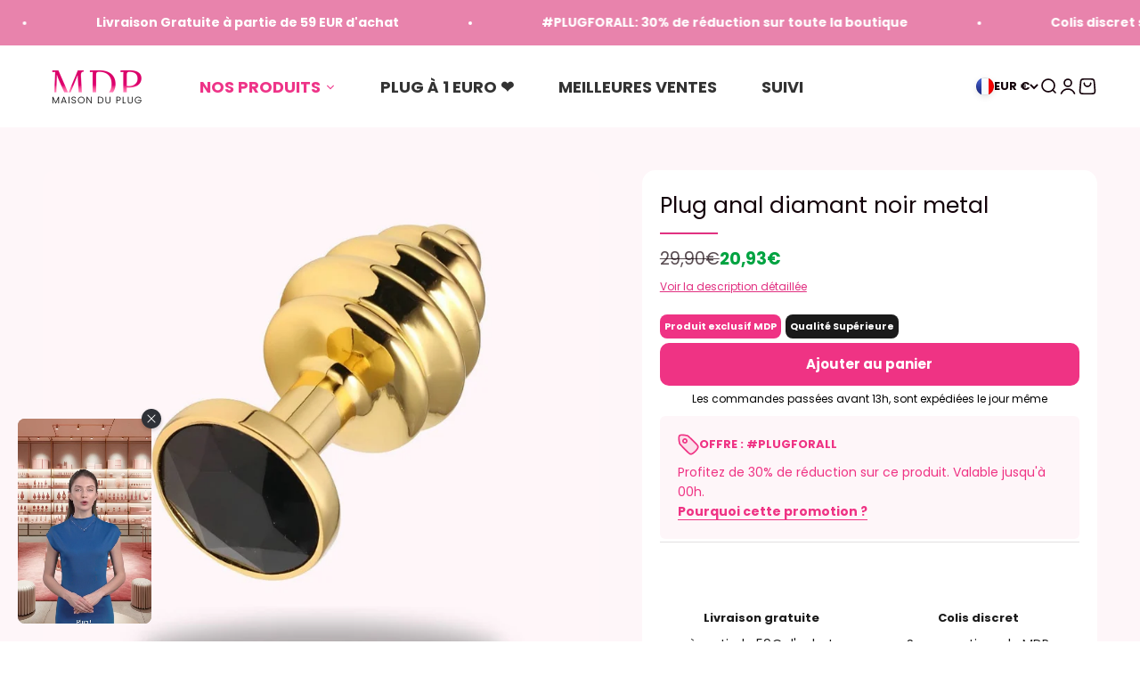

--- FILE ---
content_type: text/html; charset=utf-8
request_url: https://maison-du-plug.fr/products/plug-anal-diamant-noir-metal
body_size: 51410
content:
<!doctype html>

<html class="no-js" lang="fr" dir="ltr">
  <head>
    	<!-- Twitter Meta Tags -->
<meta name="twitter:card" content="summary_large_image">
<meta name="twitter:image" content="http://maison-du-plug.fr/cdn/shop/files/logo_social_4cdb13cd-845c-47ac-8e18-8472640e13f4.png?v=1711037545&width=2048">
    <!-- Twitter Meta Tags -->
    
    <meta charset="utf-8">
    <meta name="viewport" content="width=device-width, initial-scale=1.0, height=device-height, minimum-scale=1.0, maximum-scale=1.0">
    <meta name="theme-color" content="#ffffff">

    <title>Plug anal diamant noir metal</title><meta name="description" content="Vous êtes une femme sûre d&#39;elle et vous êtes plutôt dominante au lit ? Alors le Plug Anal diamant noir en métal est sûrement celui qu&#39;il vous faut."><link rel="canonical" href="https://maison-du-plug.fr/products/plug-anal-diamant-noir-metal"><link rel="shortcut icon" href="//maison-du-plug.fr/cdn/shop/files/favicon_c15519d7-fd66-4655-b684-04cdbe8e7964.png?v=1738453629&width=96">
      <link rel="apple-touch-icon" href="//maison-du-plug.fr/cdn/shop/files/favicon_c15519d7-fd66-4655-b684-04cdbe8e7964.png?v=1738453629&width=180"><link rel="preconnect" href="https://cdn.shopify.com">
    <link rel="preconnect" href="https://fonts.shopifycdn.com" crossorigin>
    <link rel="dns-prefetch" href="https://productreviews.shopifycdn.com"><link rel="preload" href="//maison-du-plug.fr/cdn/fonts/poppins/poppins_n7.56758dcf284489feb014a026f3727f2f20a54626.woff2" as="font" type="font/woff2" crossorigin><link rel="preload" href="//maison-du-plug.fr/cdn/fonts/poppins/poppins_n4.0ba78fa5af9b0e1a374041b3ceaadf0a43b41362.woff2" as="font" type="font/woff2" crossorigin><meta property="og:type" content="product">
  <meta property="og:title" content="Plug anal diamant noir metal">
  <meta property="product:price:amount" content="20,93">
  <meta property="product:price:currency" content="EUR"><meta property="og:image" content="http://maison-du-plug.fr/cdn/shop/files/Pluganaldiamantnoirmetal1.jpg?v=1689940717&width=2048">
  <meta property="og:image:secure_url" content="https://maison-du-plug.fr/cdn/shop/files/Pluganaldiamantnoirmetal1.jpg?v=1689940717&width=2048">
  <meta property="og:image:width" content="1000">
  <meta property="og:image:height" content="1000"><meta property="og:description" content="Vous êtes une femme sûre d&#39;elle et vous êtes plutôt dominante au lit ? Alors le Plug Anal diamant noir en métal est sûrement celui qu&#39;il vous faut."><meta property="og:url" content="https://maison-du-plug.fr/products/plug-anal-diamant-noir-metal">
<meta property="og:site_name" content="Maison du Plug"><meta name="twitter:card" content="summary"><meta name="twitter:title" content="Plug anal diamant noir metal">
  <meta name="twitter:description" content="Le plug anal diamant noir metal, élégance et plaisir Vous êtes une femme sûre d&#39;elle et vous êtes plutôt dominante au lit ? Alors le plug anal diamant noir en métal est sûrement celui qu&#39;il vous faut. En plus de décorer votre anus de manière très sexy, il pourra s&#39;accorder avec vos pièces de lingerie les plus coquines. Toutefois, ce n&#39;est pas parce que c&#39;est un bijou anal que le plug est seulement un objet esthétique. C&#39;est un véritable sex-toy anal capable de vous procurer un intense plaisir et son matériau polyvalent vous fera découvrir de nouvelles sensations.  Le plug anal diamant noir metal - Description Qui ne craquerait pas pour notre luxueux plug anal doré ? Ce plug en métal doré a été créée pour que vous vous sentiez comme une vraie princesse. Avons-nous déjà mentionné que ce plug, en plus"><meta name="twitter:image" content="https://maison-du-plug.fr/cdn/shop/files/Pluganaldiamantnoirmetal1.jpg?crop=center&height=1200&v=1689940717&width=1200">
  <meta name="twitter:image:alt" content="Plug anal diamant noir metal - Maison du Plug">
  <script type="application/ld+json">
  {
    "@context": "https://schema.org",
    "@type": "Product",
    "productID": 1906042339418,
    "offers": [{
          "@type": "Offer",
          "name": "Plug anal diamant noir metal",
          "availability":"https://schema.org/InStock",
          "price": 20.93,
          "priceCurrency": "EUR",
          "priceValidUntil": "2026-02-05","sku": "32279324-black ⎪RW-X1620_GOLD_DIAMOND BLACK_S","url": "https://maison-du-plug.fr/products/plug-anal-diamant-noir-metal?variant=39509794128024"
        }
],"brand": {
      "@type": "Brand",
      "name": "Maison du plug"
    },
    "name": "Plug anal diamant noir metal",
    "description": "Le plug anal diamant noir metal, élégance et plaisir\nVous êtes une femme sûre d'elle et vous êtes plutôt dominante au lit ? Alors le plug anal diamant noir en métal est sûrement celui qu'il vous faut. En plus de décorer votre anus de manière très sexy, il pourra s'accorder avec vos pièces de lingerie les plus coquines. Toutefois, ce n'est pas parce que c'est un bijou anal que le plug est seulement un objet esthétique. C'est un véritable sex-toy anal capable de vous procurer un intense plaisir et son matériau polyvalent vous fera découvrir de nouvelles sensations. \nLe plug anal diamant noir metal - Description\n\n\n\n\n\n\nQui ne craquerait pas pour notre luxueux plug anal doré ? Ce plug en métal doré a été créée pour que vous vous sentiez comme une vraie princesse. Avons-nous déjà mentionné que ce plug, en plus de son esthétisme va vous procurer de nombreuses sensations orgasmiques ?\n\n\nLa qualité de notre plug diamant noir metal \nNotre plug anal est fabriqué avec un métal de très haute qualité, de la même façon que le sont tous les plugs disponibles sur notre boutique. C'est un métal hypoallergénique, sans phtalate, sans BPA et bien sûr il est non poreux. Nous accordons un détail très poussé quant à la finition de nos plugs. Vous l'aurez compris, ces plugs sont 100% sans danger pour vos muqueuses internes, la sécurité de nos clients est l'une de nos principales préoccupations\nLes sensations du plug anal diamant noir metal\nCe plug anal est conçu pour vous apporter un plaisir anal unique. Sa forme est effilée et en forme de spirale afin de faciliter une insertion simple rapide et sans douleur, ce qui en fait un plug parfait pour les débutants. Si vous ne le saviez pas, il y a une concentration élevée de terminaisons nerveuses dans la région de l'anus, c'est ce qui va faire du sexe anal un vrai plaisir, alors imaginez la sensation que vous ressentirez lorsque vous enfoncez le plug anal au fond de votre petit anus. Pour les hommes, cela exercera une pression sur la prostate, il est donc très agréable d'utiliser le plug pour de torrides préliminaires ou encore pour dilater votre anus préalablement à une pénétration anale, vous n'aurez donc pas de temps à perdre, il vous suffira simplement de retirer le plug pour y introduire quelque chose de plus gros... Pour les femmes, c'est un sex-toy très utile car il va faire pression sur le Point G via la paroi anale \/ vaginale ce qui va vous procurer un plaisir intense pour 3 raisons : sensation d'avoir votre anus rempli plus le plaisir anal du plug en vous, un vagin plus serrer car vos sphincters vont se resserrer fortement ce qui va vous faire contracter toute la zone, et pour finir, si votre partenaire vous pénètre en même temps, les sensations de la pénétration seront décuplé car le pénis ou le godemiché que vous utilisez va venir efficacement stimuler le point G étant donné qu'il sera comprimé. \nVous l'aurez compris, un plug anal diamant en métal va vous procurer un maximum de sensations, mais cela ne s'arrête pas là. Le métal est un matériau très conducteur, il vous sera donc possible de faire chauffer ou de faire refroidir votre plug en le passant sous l'eau chaude ou froide. Un plug anal chaud va libérer une intense chaleur sur toutes vos terminaisons nerveuses anales ce qui va avoir pour conséquence une intense sensation de bien-être, une capacité à être extrêmement détendu et un orgasme atteignable beaucoup plus facilement.\nLe froid va en revanche amplifier le phénomène de \"resserrage\" car une fois le plug glacial dans votre anus, vos sphincters vont puissamment se contracter ce qui va vous procurer un grand nombre de frissons orgasmique. Une petite astuce de la Maison du plug consiste à introduire des glaçons dans votre vagin avec le plug froid dans vos fesses. Accompagné d'une pénétration, votre partenaire sera aux anges et ce sera l'occasion pour vous d'expérimenter de sensations sexuelles jusque-là jamais atteinte. \nDescription technique\nLargeur : 3 cm (convient aux débutants et intermédiaire) \nLongueur : 7.5 cm | 6 cm insérable\nPoids : 72 g \n\n\n\n\n\n",
    "category": "",
    "url": "https://maison-du-plug.fr/products/plug-anal-diamant-noir-metal",
    "sku": "32279324-black ⎪RW-X1620_GOLD_DIAMOND BLACK_S","weight": {
        "@type": "QuantitativeValue",
        "unitCode": "kg",
        "value": 0.0
      },"image": {
      "@type": "ImageObject",
      "url": "https://maison-du-plug.fr/cdn/shop/files/Pluganaldiamantnoirmetal1.jpg?v=1689940717&width=1024",
      "image": "https://maison-du-plug.fr/cdn/shop/files/Pluganaldiamantnoirmetal1.jpg?v=1689940717&width=1024",
      "name": "Plug anal diamant noir metal - Maison du Plug",
      "width": "1024",
      "height": "1024"
    }
  }
  </script>



  <script type="application/ld+json">
  {
    "@context": "https://schema.org",
    "@type": "BreadcrumbList",
  "itemListElement": [{
      "@type": "ListItem",
      "position": 1,
      "name": "Accueil",
      "item": "https://maison-du-plug.fr"
    },{
          "@type": "ListItem",
          "position": 2,
          "name": "Plug anal diamant noir metal",
          "item": "https://maison-du-plug.fr/products/plug-anal-diamant-noir-metal"
        }]
  }
  </script>

<style>/* Typography (heading) */
  @font-face {
  font-family: Poppins;
  font-weight: 700;
  font-style: normal;
  font-display: fallback;
  src: url("//maison-du-plug.fr/cdn/fonts/poppins/poppins_n7.56758dcf284489feb014a026f3727f2f20a54626.woff2") format("woff2"),
       url("//maison-du-plug.fr/cdn/fonts/poppins/poppins_n7.f34f55d9b3d3205d2cd6f64955ff4b36f0cfd8da.woff") format("woff");
}

@font-face {
  font-family: Poppins;
  font-weight: 700;
  font-style: italic;
  font-display: fallback;
  src: url("//maison-du-plug.fr/cdn/fonts/poppins/poppins_i7.42fd71da11e9d101e1e6c7932199f925f9eea42d.woff2") format("woff2"),
       url("//maison-du-plug.fr/cdn/fonts/poppins/poppins_i7.ec8499dbd7616004e21155106d13837fff4cf556.woff") format("woff");
}

/* Typography (body) */
  @font-face {
  font-family: Poppins;
  font-weight: 400;
  font-style: normal;
  font-display: fallback;
  src: url("//maison-du-plug.fr/cdn/fonts/poppins/poppins_n4.0ba78fa5af9b0e1a374041b3ceaadf0a43b41362.woff2") format("woff2"),
       url("//maison-du-plug.fr/cdn/fonts/poppins/poppins_n4.214741a72ff2596839fc9760ee7a770386cf16ca.woff") format("woff");
}

@font-face {
  font-family: Poppins;
  font-weight: 400;
  font-style: italic;
  font-display: fallback;
  src: url("//maison-du-plug.fr/cdn/fonts/poppins/poppins_i4.846ad1e22474f856bd6b81ba4585a60799a9f5d2.woff2") format("woff2"),
       url("//maison-du-plug.fr/cdn/fonts/poppins/poppins_i4.56b43284e8b52fc64c1fd271f289a39e8477e9ec.woff") format("woff");
}

@font-face {
  font-family: Poppins;
  font-weight: 700;
  font-style: normal;
  font-display: fallback;
  src: url("//maison-du-plug.fr/cdn/fonts/poppins/poppins_n7.56758dcf284489feb014a026f3727f2f20a54626.woff2") format("woff2"),
       url("//maison-du-plug.fr/cdn/fonts/poppins/poppins_n7.f34f55d9b3d3205d2cd6f64955ff4b36f0cfd8da.woff") format("woff");
}

@font-face {
  font-family: Poppins;
  font-weight: 700;
  font-style: italic;
  font-display: fallback;
  src: url("//maison-du-plug.fr/cdn/fonts/poppins/poppins_i7.42fd71da11e9d101e1e6c7932199f925f9eea42d.woff2") format("woff2"),
       url("//maison-du-plug.fr/cdn/fonts/poppins/poppins_i7.ec8499dbd7616004e21155106d13837fff4cf556.woff") format("woff");
}

:root {
    /**
     * ---------------------------------------------------------------------
     * SPACING VARIABLES
     *
     * We are using a spacing inspired from frameworks like Tailwind CSS.
     * ---------------------------------------------------------------------
     */
    --spacing-0-5: 0.125rem; /* 2px */
    --spacing-1: 0.25rem; /* 4px */
    --spacing-1-5: 0.375rem; /* 6px */
    --spacing-2: 0.5rem; /* 8px */
    --spacing-2-5: 0.625rem; /* 10px */
    --spacing-3: 0.75rem; /* 12px */
    --spacing-3-5: 0.875rem; /* 14px */
    --spacing-4: 1rem; /* 16px */
    --spacing-4-5: 1.125rem; /* 18px */
    --spacing-5: 1.25rem; /* 20px */
    --spacing-5-5: 1.375rem; /* 22px */
    --spacing-6: 1.5rem; /* 24px */
    --spacing-6-5: 1.625rem; /* 26px */
    --spacing-7: 1.75rem; /* 28px */
    --spacing-7-5: 1.875rem; /* 30px */
    --spacing-8: 2rem; /* 32px */
    --spacing-8-5: 2.125rem; /* 34px */
    --spacing-9: 2.25rem; /* 36px */
    --spacing-9-5: 2.375rem; /* 38px */
    --spacing-10: 2.5rem; /* 40px */
    --spacing-11: 2.75rem; /* 44px */
    --spacing-12: 3rem; /* 48px */
    --spacing-14: 3.5rem; /* 56px */
    --spacing-16: 4rem; /* 64px */
    --spacing-18: 4.5rem; /* 72px */
    --spacing-20: 5rem; /* 80px */
    --spacing-24: 6rem; /* 96px */
    --spacing-28: 7rem; /* 112px */
    --spacing-32: 8rem; /* 128px */
    --spacing-36: 9rem; /* 144px */
    --spacing-40: 10rem; /* 160px */
    --spacing-44: 11rem; /* 176px */
    --spacing-48: 12rem; /* 192px */
    --spacing-52: 13rem; /* 208px */
    --spacing-56: 14rem; /* 224px */
    --spacing-60: 15rem; /* 240px */
    --spacing-64: 16rem; /* 256px */
    --spacing-72: 18rem; /* 288px */
    --spacing-80: 20rem; /* 320px */
    --spacing-96: 24rem; /* 384px */

    /* Container */
    --container-max-width: 1600px;
    --container-narrow-max-width: 1350px;
    --container-gutter: var(--spacing-5);
    --section-outer-spacing-block: var(--spacing-8);
    --section-inner-max-spacing-block: var(--spacing-8);
    --section-inner-spacing-inline: var(--container-gutter);
    --section-stack-spacing-block: var(--spacing-8);

    /* Grid gutter */
    --grid-gutter: var(--spacing-5);

    /* Product list settings */
    --product-list-row-gap: var(--spacing-8);
    --product-list-column-gap: var(--grid-gutter);

    /* Form settings */
    --input-gap: var(--spacing-2);
    --input-height: 2.625rem;
    --input-padding-inline: var(--spacing-4);

    /* Other sizes */
    --sticky-area-height: calc(var(--sticky-announcement-bar-enabled, 0) * var(--announcement-bar-height, 0px) + var(--sticky-header-enabled, 0) * var(--header-height, 0px));

    /* RTL support */
    --transform-logical-flip: 1;
    --transform-origin-start: left;
    --transform-origin-end: right;

    /**
     * ---------------------------------------------------------------------
     * TYPOGRAPHY
     * ---------------------------------------------------------------------
     */

    /* Font properties */
    --heading-font-family: Poppins, sans-serif;
    --heading-font-weight: 700;
    --heading-font-style: normal;
    --heading-text-transform: normal;
    --heading-letter-spacing: 0.0em;
    --text-font-family: Poppins, sans-serif;
    --text-font-weight: 400;
    --text-font-style: normal;
    --text-letter-spacing: 0.0em;

    /* Font sizes */
    --text-h0: 2.5rem;
    --text-h1: 1.75rem;
    --text-h2: 1.5rem;
    --text-h3: 1.375rem;
    --text-h4: 1.125rem;
    --text-h5: 1.125rem;
    --text-h6: 1rem;
    --text-xs: 0.75rem;
    --text-sm: 0.8125rem;
    --text-base: 0.9375rem;
    --text-lg: 1.1875rem;

    /**
     * ---------------------------------------------------------------------
     * COLORS
     * ---------------------------------------------------------------------
     */

    /* Color settings */--accent: 239 51 132;
    --text-primary: 19 1 9;
    --background-primary: 255 255 255;
    --dialog-background: 255 255 255;
    --border-color: var(--text-color, var(--text-primary)) / 0.12;

    /* Button colors */
    --button-background-primary: 239 51 132;
    --button-text-primary: 255 255 255;
    --button-background-secondary: 26 26 26;
    --button-text-secondary: 255 255 255;

    /* Status colors */
    --success-background: 224 244 232;
    --success-text: 0 163 65;
    --warning-background: 255 246 233;
    --warning-text: 255 183 74;
    --error-background: 254 231 231;
    --error-text: 248 58 58;

    /* Product colors */
    --on-sale-text: 0 163 65;
    --on-sale-badge-background: 0 163 65;
    --on-sale-badge-text: 255 255 255;
    --sold-out-badge-background: 19 1 9;
    --sold-out-badge-text: 255 255 255;
    --primary-badge-background: 239 51 132;
    --primary-badge-text: 255 255 255;
    --star-color: 239 51 132;
    --product-card-background: 255 255 255;
    --product-card-text: 19 1 9;

    /* Header colors */
    --header-background: 255 255 255;
    --header-text: 19 1 9;

    /* Footer colors */
    --footer-background: 19 1 9;
    --footer-text: 255 255 255;

    /* Rounded variables (used for border radius) */
    --rounded-xs: 0.25rem;
    --rounded-sm: 0.375rem;
    --rounded: 0.75rem;
    --rounded-lg: 1.5rem;
    --rounded-full: 9999px;

    --rounded-button: 0.625rem;
    --rounded-input: 0.5rem;

    /* Box shadow */
    --shadow-sm: 0 2px 8px rgb(var(--text-primary) / 0.0);
    --shadow: 0 5px 15px rgb(var(--text-primary) / 0.0);
    --shadow-md: 0 5px 30px rgb(var(--text-primary) / 0.0);
    --shadow-block: 0px 18px 50px rgb(var(--text-primary) / 0.0);

    /**
     * ---------------------------------------------------------------------
     * OTHER
     * ---------------------------------------------------------------------
     */

    --cursor-close-svg-url: url(//maison-du-plug.fr/cdn/shop/t/66/assets/cursor-close.svg?v=147174565022153725511714485671);
    --cursor-zoom-in-svg-url: url(//maison-du-plug.fr/cdn/shop/t/66/assets/cursor-zoom-in.svg?v=154953035094101115921714485671);
    --cursor-zoom-out-svg-url: url(//maison-du-plug.fr/cdn/shop/t/66/assets/cursor-zoom-out.svg?v=16155520337305705181714485671);
    --checkmark-svg-url: url(//maison-du-plug.fr/cdn/shop/t/66/assets/checkmark.svg?v=77552481021870063511714485671);
  }

  [dir="rtl"]:root {
    /* RTL support */
    --transform-logical-flip: -1;
    --transform-origin-start: right;
    --transform-origin-end: left;
  }

  @media screen and (min-width: 700px) {
    :root {
      /* Typography (font size) */
      --text-h0: 3.25rem;
      --text-h1: 2.25rem;
      --text-h2: 1.75rem;
      --text-h3: 1.625rem;
      --text-h4: 1.25rem;
      --text-h5: 1.25rem;
      --text-h6: 1.125rem;

      --text-xs: 0.6875rem;
      --text-sm: 0.8125rem;
      --text-base: 0.9375rem;
      --text-lg: 1.1875rem;

      /* Spacing */
      --container-gutter: 2rem;
      --section-outer-spacing-block: var(--spacing-12);
      --section-inner-max-spacing-block: var(--spacing-10);
      --section-inner-spacing-inline: var(--spacing-12);
      --section-stack-spacing-block: var(--spacing-10);

      /* Grid gutter */
      --grid-gutter: var(--spacing-6);

      /* Product list settings */
      --product-list-row-gap: var(--spacing-12);

      /* Form settings */
      --input-gap: 1rem;
      --input-height: 3.125rem;
      --input-padding-inline: var(--spacing-5);
    }
  }

  @media screen and (min-width: 1000px) {
    :root {
      /* Spacing settings */
      --container-gutter: var(--spacing-12);
      --section-outer-spacing-block: var(--spacing-14);
      --section-inner-max-spacing-block: var(--spacing-12);
      --section-inner-spacing-inline: var(--spacing-16);
      --section-stack-spacing-block: var(--spacing-10);
    }
  }

  @media screen and (min-width: 1150px) {
    :root {
      /* Spacing settings */
      --container-gutter: var(--spacing-12);
      --section-outer-spacing-block: var(--spacing-14);
      --section-inner-max-spacing-block: var(--spacing-12);
      --section-inner-spacing-inline: var(--spacing-16);
      --section-stack-spacing-block: var(--spacing-12);
    }
  }

  @media screen and (min-width: 1400px) {
    :root {
      /* Typography (font size) */
      --text-h0: 4rem;
      --text-h1: 3rem;
      --text-h2: 2.5rem;
      --text-h3: 1.75rem;
      --text-h4: 1.5rem;
      --text-h5: 1.25rem;
      --text-h6: 1.25rem;

      --section-outer-spacing-block: var(--spacing-16);
      --section-inner-max-spacing-block: var(--spacing-14);
      --section-inner-spacing-inline: var(--spacing-18);
    }
  }

  @media screen and (min-width: 1600px) {
    :root {
      --section-outer-spacing-block: var(--spacing-16);
      --section-inner-max-spacing-block: var(--spacing-16);
      --section-inner-spacing-inline: var(--spacing-20);
    }
  }

  /**
   * ---------------------------------------------------------------------
   * LIQUID DEPENDANT CSS
   *
   * Our main CSS is Liquid free, but some very specific features depend on
   * theme settings, so we have them here
   * ---------------------------------------------------------------------
   */@media screen and (pointer: fine) {
        .button:not([disabled]):hover, .btn:not([disabled]):hover, .shopify-payment-button__button--unbranded:not([disabled]):hover {
          --button-background-opacity: 0.85;
        }

        .button--subdued:not([disabled]):hover {
          --button-background: var(--text-color) / .05 !important;
        }
      }</style><script>
  document.documentElement.classList.replace('no-js', 'js');

  // This allows to expose several variables to the global scope, to be used in scripts
  window.themeVariables = {
    settings: {
      showPageTransition: true,
      headingApparition: "none",
      pageType: "product",
      moneyFormat: "{{amount_with_comma_separator}}€",
      moneyWithCurrencyFormat: "€{{amount_with_comma_separator}} EUR",
      currencyCodeEnabled: false,
      cartType: "popover",
      showDiscount: false,
      discountMode: "saving"
    },

    strings: {
      accessibilityClose: "Fermer",
      accessibilityNext: "Suivant",
      accessibilityPrevious: "Précédent",
      addToCartButton: "Ajouter au panier",
      soldOutButton: "En rupture",
      preOrderButton: "Pré-commander",
      unavailableButton: "Indisponible",
      closeGallery: "Fermer la galerie",
      zoomGallery: "Zoomer sur l\u0026#39;image",
      errorGallery: "L\u0026#39;image ne peut pas etre chargée",
      soldOutBadge: "En rupture",
      discountBadge: "Economisez @@",
      sku: "SKU:",
      searchNoResults: "Aucun résultat ne correspond à votre recherche.",
      addOrderNote: "Ajouter une note",
      editOrderNote: "Modifier la note",
      shippingEstimatorNoResults: "Nous ne livrons pas à votre adresse.",
      shippingEstimatorOneResult: "Il y a un résultat pour votre adresse :",
      shippingEstimatorMultipleResults: "Il y a plusieurs résultats pour votre adresse :",
      shippingEstimatorError: "Impossible d\u0026#39;estimer les frais de livraison :"
    },

    breakpoints: {
      'sm': 'screen and (min-width: 700px)',
      'md': 'screen and (min-width: 1000px)',
      'lg': 'screen and (min-width: 1150px)',
      'xl': 'screen and (min-width: 1400px)',

      'sm-max': 'screen and (max-width: 699px)',
      'md-max': 'screen and (max-width: 999px)',
      'lg-max': 'screen and (max-width: 1149px)',
      'xl-max': 'screen and (max-width: 1399px)'
    }
  };window.addEventListener('DOMContentLoaded', () => {
      const isReloaded = (window.performance.navigation && window.performance.navigation.type === 1) || window.performance.getEntriesByType('navigation').map((nav) => nav.type).includes('reload');

      if ('animate' in document.documentElement && window.matchMedia('(prefers-reduced-motion: no-preference)').matches && document.referrer.includes(location.host) && !isReloaded) {
        document.body.animate({opacity: [0, 1]}, {duration: 115, fill: 'forwards'});
      }
    });

    window.addEventListener('pageshow', (event) => {
      document.body.classList.remove('page-transition');

      if (event.persisted) {
        document.body.animate({opacity: [0, 1]}, {duration: 0, fill: 'forwards'});
      }
    });// For detecting native share
  document.documentElement.classList.add(`native-share--${navigator.share ? 'enabled' : 'disabled'}`);// We save the product ID in local storage to be eventually used for recently viewed section
    try {
      const recentlyViewedProducts = new Set(JSON.parse(localStorage.getItem('theme:recently-viewed-products') || '[]'));

      recentlyViewedProducts.delete(1906042339418); // Delete first to re-move the product
      recentlyViewedProducts.add(1906042339418);

      localStorage.setItem('theme:recently-viewed-products', JSON.stringify(Array.from(recentlyViewedProducts.values()).reverse()));
    } catch (e) {
      // Safari in private mode does not allow setting item, we silently fail
    }</script><script defer type="module" src="//maison-du-plug.fr/cdn/shop/t/66/assets/vendor.min.js?v=20880576495916334881714485671"></script>
    <script defer type="module" src="//maison-du-plug.fr/cdn/shop/t/66/assets/theme.js?v=144265092205362594001714485789"></script>
    <script defer type="module" src="//maison-du-plug.fr/cdn/shop/t/66/assets/sections.js?v=144486803187240188861714485824"></script>

    <script>window.performance && window.performance.mark && window.performance.mark('shopify.content_for_header.start');</script><meta name="google-site-verification" content="0MncyAsFIPvGHtbnKRxlvWam6Uhp54RRyLbvMMStywY">
<meta id="shopify-digital-wallet" name="shopify-digital-wallet" content="/7102759002/digital_wallets/dialog">
<link rel="alternate" type="application/json+oembed" href="https://maison-du-plug.fr/products/plug-anal-diamant-noir-metal.oembed">
<script async="async" src="/checkouts/internal/preloads.js?locale=fr-FR"></script>
<script id="shopify-features" type="application/json">{"accessToken":"8e63f631ab58ecc15f93e26e32a51875","betas":["rich-media-storefront-analytics"],"domain":"maison-du-plug.fr","predictiveSearch":true,"shopId":7102759002,"locale":"fr"}</script>
<script>var Shopify = Shopify || {};
Shopify.shop = "maison-du-plug.myshopify.com";
Shopify.locale = "fr";
Shopify.currency = {"active":"EUR","rate":"1.0"};
Shopify.country = "FR";
Shopify.theme = {"name":"TEMPORAIRE - MDP 2.0","id":162957623636,"schema_name":"Impact","schema_version":"4.3.4","theme_store_id":1190,"role":"main"};
Shopify.theme.handle = "null";
Shopify.theme.style = {"id":null,"handle":null};
Shopify.cdnHost = "maison-du-plug.fr/cdn";
Shopify.routes = Shopify.routes || {};
Shopify.routes.root = "/";</script>
<script type="module">!function(o){(o.Shopify=o.Shopify||{}).modules=!0}(window);</script>
<script>!function(o){function n(){var o=[];function n(){o.push(Array.prototype.slice.apply(arguments))}return n.q=o,n}var t=o.Shopify=o.Shopify||{};t.loadFeatures=n(),t.autoloadFeatures=n()}(window);</script>
<script id="shop-js-analytics" type="application/json">{"pageType":"product"}</script>
<script defer="defer" async type="module" src="//maison-du-plug.fr/cdn/shopifycloud/shop-js/modules/v2/client.init-shop-cart-sync_BcDpqI9l.fr.esm.js"></script>
<script defer="defer" async type="module" src="//maison-du-plug.fr/cdn/shopifycloud/shop-js/modules/v2/chunk.common_a1Rf5Dlz.esm.js"></script>
<script defer="defer" async type="module" src="//maison-du-plug.fr/cdn/shopifycloud/shop-js/modules/v2/chunk.modal_Djra7sW9.esm.js"></script>
<script type="module">
  await import("//maison-du-plug.fr/cdn/shopifycloud/shop-js/modules/v2/client.init-shop-cart-sync_BcDpqI9l.fr.esm.js");
await import("//maison-du-plug.fr/cdn/shopifycloud/shop-js/modules/v2/chunk.common_a1Rf5Dlz.esm.js");
await import("//maison-du-plug.fr/cdn/shopifycloud/shop-js/modules/v2/chunk.modal_Djra7sW9.esm.js");

  window.Shopify.SignInWithShop?.initShopCartSync?.({"fedCMEnabled":true,"windoidEnabled":true});

</script>
<script>(function() {
  var isLoaded = false;
  function asyncLoad() {
    if (isLoaded) return;
    isLoaded = true;
    var urls = ["https:\/\/cdn.wheelio-app.com\/app\/index.min.js?version=20251118080645537\u0026shop=maison-du-plug.myshopify.com","https:\/\/ufe.helixo.co\/scripts\/sdk.min.js?shop=maison-du-plug.myshopify.com"];
    for (var i = 0; i < urls.length; i++) {
      var s = document.createElement('script');
      s.type = 'text/javascript';
      s.async = true;
      s.src = urls[i];
      var x = document.getElementsByTagName('script')[0];
      x.parentNode.insertBefore(s, x);
    }
  };
  if(window.attachEvent) {
    window.attachEvent('onload', asyncLoad);
  } else {
    window.addEventListener('load', asyncLoad, false);
  }
})();</script>
<script id="__st">var __st={"a":7102759002,"offset":3600,"reqid":"b40dc9e9-858e-4f3f-8d5c-38fc6ca3d0d0-1769462480","pageurl":"maison-du-plug.fr\/products\/plug-anal-diamant-noir-metal","u":"2d198f22523e","p":"product","rtyp":"product","rid":1906042339418};</script>
<script>window.ShopifyPaypalV4VisibilityTracking = true;</script>
<script id="captcha-bootstrap">!function(){'use strict';const t='contact',e='account',n='new_comment',o=[[t,t],['blogs',n],['comments',n],[t,'customer']],c=[[e,'customer_login'],[e,'guest_login'],[e,'recover_customer_password'],[e,'create_customer']],r=t=>t.map((([t,e])=>`form[action*='/${t}']:not([data-nocaptcha='true']) input[name='form_type'][value='${e}']`)).join(','),a=t=>()=>t?[...document.querySelectorAll(t)].map((t=>t.form)):[];function s(){const t=[...o],e=r(t);return a(e)}const i='password',u='form_key',d=['recaptcha-v3-token','g-recaptcha-response','h-captcha-response',i],f=()=>{try{return window.sessionStorage}catch{return}},m='__shopify_v',_=t=>t.elements[u];function p(t,e,n=!1){try{const o=window.sessionStorage,c=JSON.parse(o.getItem(e)),{data:r}=function(t){const{data:e,action:n}=t;return t[m]||n?{data:e,action:n}:{data:t,action:n}}(c);for(const[e,n]of Object.entries(r))t.elements[e]&&(t.elements[e].value=n);n&&o.removeItem(e)}catch(o){console.error('form repopulation failed',{error:o})}}const l='form_type',E='cptcha';function T(t){t.dataset[E]=!0}const w=window,h=w.document,L='Shopify',v='ce_forms',y='captcha';let A=!1;((t,e)=>{const n=(g='f06e6c50-85a8-45c8-87d0-21a2b65856fe',I='https://cdn.shopify.com/shopifycloud/storefront-forms-hcaptcha/ce_storefront_forms_captcha_hcaptcha.v1.5.2.iife.js',D={infoText:'Protégé par hCaptcha',privacyText:'Confidentialité',termsText:'Conditions'},(t,e,n)=>{const o=w[L][v],c=o.bindForm;if(c)return c(t,g,e,D).then(n);var r;o.q.push([[t,g,e,D],n]),r=I,A||(h.body.append(Object.assign(h.createElement('script'),{id:'captcha-provider',async:!0,src:r})),A=!0)});var g,I,D;w[L]=w[L]||{},w[L][v]=w[L][v]||{},w[L][v].q=[],w[L][y]=w[L][y]||{},w[L][y].protect=function(t,e){n(t,void 0,e),T(t)},Object.freeze(w[L][y]),function(t,e,n,w,h,L){const[v,y,A,g]=function(t,e,n){const i=e?o:[],u=t?c:[],d=[...i,...u],f=r(d),m=r(i),_=r(d.filter((([t,e])=>n.includes(e))));return[a(f),a(m),a(_),s()]}(w,h,L),I=t=>{const e=t.target;return e instanceof HTMLFormElement?e:e&&e.form},D=t=>v().includes(t);t.addEventListener('submit',(t=>{const e=I(t);if(!e)return;const n=D(e)&&!e.dataset.hcaptchaBound&&!e.dataset.recaptchaBound,o=_(e),c=g().includes(e)&&(!o||!o.value);(n||c)&&t.preventDefault(),c&&!n&&(function(t){try{if(!f())return;!function(t){const e=f();if(!e)return;const n=_(t);if(!n)return;const o=n.value;o&&e.removeItem(o)}(t);const e=Array.from(Array(32),(()=>Math.random().toString(36)[2])).join('');!function(t,e){_(t)||t.append(Object.assign(document.createElement('input'),{type:'hidden',name:u})),t.elements[u].value=e}(t,e),function(t,e){const n=f();if(!n)return;const o=[...t.querySelectorAll(`input[type='${i}']`)].map((({name:t})=>t)),c=[...d,...o],r={};for(const[a,s]of new FormData(t).entries())c.includes(a)||(r[a]=s);n.setItem(e,JSON.stringify({[m]:1,action:t.action,data:r}))}(t,e)}catch(e){console.error('failed to persist form',e)}}(e),e.submit())}));const S=(t,e)=>{t&&!t.dataset[E]&&(n(t,e.some((e=>e===t))),T(t))};for(const o of['focusin','change'])t.addEventListener(o,(t=>{const e=I(t);D(e)&&S(e,y())}));const B=e.get('form_key'),M=e.get(l),P=B&&M;t.addEventListener('DOMContentLoaded',(()=>{const t=y();if(P)for(const e of t)e.elements[l].value===M&&p(e,B);[...new Set([...A(),...v().filter((t=>'true'===t.dataset.shopifyCaptcha))])].forEach((e=>S(e,t)))}))}(h,new URLSearchParams(w.location.search),n,t,e,['guest_login'])})(!0,!0)}();</script>
<script integrity="sha256-4kQ18oKyAcykRKYeNunJcIwy7WH5gtpwJnB7kiuLZ1E=" data-source-attribution="shopify.loadfeatures" defer="defer" src="//maison-du-plug.fr/cdn/shopifycloud/storefront/assets/storefront/load_feature-a0a9edcb.js" crossorigin="anonymous"></script>
<script data-source-attribution="shopify.dynamic_checkout.dynamic.init">var Shopify=Shopify||{};Shopify.PaymentButton=Shopify.PaymentButton||{isStorefrontPortableWallets:!0,init:function(){window.Shopify.PaymentButton.init=function(){};var t=document.createElement("script");t.src="https://maison-du-plug.fr/cdn/shopifycloud/portable-wallets/latest/portable-wallets.fr.js",t.type="module",document.head.appendChild(t)}};
</script>
<script data-source-attribution="shopify.dynamic_checkout.buyer_consent">
  function portableWalletsHideBuyerConsent(e){var t=document.getElementById("shopify-buyer-consent"),n=document.getElementById("shopify-subscription-policy-button");t&&n&&(t.classList.add("hidden"),t.setAttribute("aria-hidden","true"),n.removeEventListener("click",e))}function portableWalletsShowBuyerConsent(e){var t=document.getElementById("shopify-buyer-consent"),n=document.getElementById("shopify-subscription-policy-button");t&&n&&(t.classList.remove("hidden"),t.removeAttribute("aria-hidden"),n.addEventListener("click",e))}window.Shopify?.PaymentButton&&(window.Shopify.PaymentButton.hideBuyerConsent=portableWalletsHideBuyerConsent,window.Shopify.PaymentButton.showBuyerConsent=portableWalletsShowBuyerConsent);
</script>
<script data-source-attribution="shopify.dynamic_checkout.cart.bootstrap">document.addEventListener("DOMContentLoaded",(function(){function t(){return document.querySelector("shopify-accelerated-checkout-cart, shopify-accelerated-checkout")}if(t())Shopify.PaymentButton.init();else{new MutationObserver((function(e,n){t()&&(Shopify.PaymentButton.init(),n.disconnect())})).observe(document.body,{childList:!0,subtree:!0})}}));
</script>
<script id='scb4127' type='text/javascript' async='' src='https://maison-du-plug.fr/cdn/shopifycloud/privacy-banner/storefront-banner.js'></script><link id="shopify-accelerated-checkout-styles" rel="stylesheet" media="screen" href="https://maison-du-plug.fr/cdn/shopifycloud/portable-wallets/latest/accelerated-checkout-backwards-compat.css" crossorigin="anonymous">
<style id="shopify-accelerated-checkout-cart">
        #shopify-buyer-consent {
  margin-top: 1em;
  display: inline-block;
  width: 100%;
}

#shopify-buyer-consent.hidden {
  display: none;
}

#shopify-subscription-policy-button {
  background: none;
  border: none;
  padding: 0;
  text-decoration: underline;
  font-size: inherit;
  cursor: pointer;
}

#shopify-subscription-policy-button::before {
  box-shadow: none;
}

      </style>

<script>window.performance && window.performance.mark && window.performance.mark('shopify.content_for_header.end');</script>
<link href="//maison-du-plug.fr/cdn/shop/t/66/assets/theme.css?v=156973749753503157931715965691" rel="stylesheet" type="text/css" media="all" /><script defer id="docapp-cart">window.docappCart = {"note":null,"attributes":{},"original_total_price":0,"total_price":0,"total_discount":0,"total_weight":0.0,"item_count":0,"items":[],"requires_shipping":false,"currency":"EUR","items_subtotal_price":0,"cart_level_discount_applications":[],"checkout_charge_amount":0}; window.docappCart.currency = "EUR"; window.docappCart.shop_currency = "EUR";</script>
<script defer id="docapp-free-item-speedup">
(() => { if (!document.documentElement.innerHTML.includes('\\/shop' + '\\/js' + '\\/free-gift-cart-upsell-pro.min.js') || window.freeGiftCartUpsellProAppLoaded) return; let script = document.createElement('script'); script.src = "https://d2fk970j0emtue.cloudfront.net/shop/js/free-gift-cart-upsell-pro.min.js?shop=maison-du-plug.myshopify.com"; document.getElementById('docapp-free-item-speedup').after(script); })();
</script>
    
    <!-- Hotjar Tracking Code for https://maison-du-plug.fr -->
<script>
    (function(h,o,t,j,a,r){
        h.hj=h.hj||function(){(h.hj.q=h.hj.q||[]).push(arguments)};
        h._hjSettings={hjid:3686922,hjsv:6};
        a=o.getElementsByTagName('head')[0];
        r=o.createElement('script');r.async=1;
        r.src=t+h._hjSettings.hjid+j+h._hjSettings.hjsv;
        a.appendChild(r);
    })(window,document,'https://static.hotjar.com/c/hotjar-','.js?sv=');
</script>



    

    

    
  
<!-- BEGIN app block: shopify://apps/frequently-bought/blocks/app-embed-block/b1a8cbea-c844-4842-9529-7c62dbab1b1f --><script>
    window.codeblackbelt = window.codeblackbelt || {};
    window.codeblackbelt.shop = window.codeblackbelt.shop || 'maison-du-plug.myshopify.com';
    
        window.codeblackbelt.productId = 1906042339418;</script><script src="//cdn.codeblackbelt.com/widgets/frequently-bought-together/main.min.js?version=2026012622+0100" async></script>
 <!-- END app block --><!-- BEGIN app block: shopify://apps/wisereviews-reviews-importer/blocks/wise-reviews/9ef986f0-166f-4cdf-8a67-c9585e8df5a9 -->
<script>
  window.wiseReviewsWidgetSettings = {"theme":"light","lazy_load":true,"star_color":"#0c0c0c","star_rating":{"mobile_format":"average_reviews_count","desktop_format":"average_reviews_count","container_class":"rating","hide_if_no_review":true},"reviews_text":"Avis","primary_color":"rose","verified_text":"Vérifié","read_less_text":"Masquer","read_more_text":"Voir la suite","product_reviews":{"layout":"list","star_text":"Avis","name_label":"Prénom & Âge","card_border":"shadow","email_label":"Email*","hide_sort_by":false,"rating_label":"Note*","sort_by_label":"Trier par","container_class":null,"default_sort_by":"RECOMMENDED","name_placeholder":"Entrez votre prénom et votre âge","email_placeholder":"Entrez votre adresse e-mail","hide_review_media":false,"review_body_label":"Texte de l’avis","helpful_count_text":"[helpful_count] j’aime","hide_reviews_count":false,"review_title_label":"Titre de l’avis","helpful_button_text":"J’aime","reviewer_photo_label":"Votre photo (optionnel)","star_rating_position":"top_of_review_card","shop_reviews_tab_text":"Avis sur la boutique","show_more_button_text":"Voir plus","thank_you_banner_text":"Thank you! Your review has been submitted.","review_body_placeholder":"Écrivez votre avis…","product_reviews_tab_text":"Avis sur le produit","review_title_placeholder":"Écrivez le titre de votre avis","sort_by_recommended_text":"Recommandé","upload_media_button_text":"Télécharger une photo du produit","sort_by_latest_first_text":"Récent en premier","sort_by_most_helpful_text":"Les plus sincères","sort_by_oldest_first_text":"Vieux en premier","submit_review_button_text":"Envoyer l’avis","reviewer_photo_button_text":"Télécharger une photo de profil","sort_by_lowest_rating_text":"Note la plus basse","write_a_review_button_text":"Écrire un avis","sort_by_highest_rating_text":"Note la plus haute","hide_review_media_beside_cta":false,"indicates_required_field_text":"*signale un champ obligatoire","number_of_reviews_per_page_mobile":"5","number_of_reviews_per_page_desktop":"10"},"featured_reviews":{"auto_play":false,"touch_move":false,"card_border":"shadow","container_class":null,"show_review_media":false,"show_product_name_if_available":false},"show_review_date":false,"show_review_title":true,"hide_reviewer_photo":false,"no_reviews_available_text":"Aucun avis pour l’instant"};
  window.appEmbedEnabled = true;
  window.wiseReviewsLastUpdated = "2026-01-06 10:37:56";
</script>


<!-- END app block --><!-- BEGIN app block: shopify://apps/ufe-cross-sell-upsell-bundle/blocks/app-embed/588d2ac5-62f3-4ccd-8638-da98ec61fa90 -->



<script>
  window.isUfeInstalled = true;
  
  window.ufeStore = {
    collections: [606490034516,635762082132,635763622228,618324590932,635762049364,635763654996,615422296404,613822071124,93518299226,91707605082,613813649748,630681534804],
    tags: 'metal'.split(','),
    selectedVariantId: 39509794128024,
    moneyFormat: "{{amount_with_comma_separator}}€",
    moneyFormatWithCurrency: "€{{amount_with_comma_separator}} EUR",
    currency: "EUR",
    customerId: null,
    productAvailable: true,
    productMapping: [],
    meta: {
        pageType: 'product' ,
        productId: 1906042339418 ,
        selectedVariantId: 39509794128024,
        collectionId: null
    }
  }
  


  
    window.ufeStore.cartTotal = 0;
    window.ufeStore.cart = {"note":null,"attributes":{},"original_total_price":0,"total_price":0,"total_discount":0,"total_weight":0.0,"item_count":0,"items":[],"requires_shipping":false,"currency":"EUR","items_subtotal_price":0,"cart_level_discount_applications":[],"checkout_charge_amount":0},
    
  

   window.ufeStore.localization = {};
  
  

  window.ufeStore.localization.availableCountries = ["AD","BE","CY","ES","FR","IE","IT","LU","PT","GB","CH"];
  window.ufeStore.localization.availableLanguages = ["fr"];

  console.log("%c UFE: Funnel Engines ⚡️ Full Throttle 🦾😎!", 'font-weight: bold; letter-spacing: 2px; font-family: system-ui, -apple-system, BlinkMacSystemFont, "Segoe UI", "Roboto", "Oxygen", "Ubuntu", Arial, sans-serif;font-size: 20px;color: rgb(25, 124, 255); text-shadow: 1px 1px 0 rgb(62, 246, 255)');
  console.log(`%c \n Funnels on Maison du Plug is powered by Upsell Funnel Engine. \n  \n   → Positive ROI Guaranteed \n   → #1 Upsell Funnel App\n   → Increased AOV & LTV\n   → All-In-One Upsell & Cross Sell\n  \n Know more: https://helixo.co/ufe \n\n  \n  `,'font-size: 12px;font-family: monospace;padding: 1px 2px;line-height: 1');
   
</script>


<script async src="https://ufe.helixo.co/scripts/app-core.min.js?shop=maison-du-plug.myshopify.com"></script><!-- END app block --><script src="https://cdn.shopify.com/extensions/019b8d54-2388-79d8-becc-d32a3afe2c7a/omnisend-50/assets/omnisend-in-shop.js" type="text/javascript" defer="defer"></script>
<script src="https://cdn.shopify.com/extensions/019ba36a-dbea-7190-a3e7-658a1266a630/my-app-39/assets/extension.js" type="text/javascript" defer="defer"></script>
<link href="https://cdn.shopify.com/extensions/019ba36a-dbea-7190-a3e7-658a1266a630/my-app-39/assets/extension-style.css" rel="stylesheet" type="text/css" media="all">
<link href="https://monorail-edge.shopifysvc.com" rel="dns-prefetch">
<script>(function(){if ("sendBeacon" in navigator && "performance" in window) {try {var session_token_from_headers = performance.getEntriesByType('navigation')[0].serverTiming.find(x => x.name == '_s').description;} catch {var session_token_from_headers = undefined;}var session_cookie_matches = document.cookie.match(/_shopify_s=([^;]*)/);var session_token_from_cookie = session_cookie_matches && session_cookie_matches.length === 2 ? session_cookie_matches[1] : "";var session_token = session_token_from_headers || session_token_from_cookie || "";function handle_abandonment_event(e) {var entries = performance.getEntries().filter(function(entry) {return /monorail-edge.shopifysvc.com/.test(entry.name);});if (!window.abandonment_tracked && entries.length === 0) {window.abandonment_tracked = true;var currentMs = Date.now();var navigation_start = performance.timing.navigationStart;var payload = {shop_id: 7102759002,url: window.location.href,navigation_start,duration: currentMs - navigation_start,session_token,page_type: "product"};window.navigator.sendBeacon("https://monorail-edge.shopifysvc.com/v1/produce", JSON.stringify({schema_id: "online_store_buyer_site_abandonment/1.1",payload: payload,metadata: {event_created_at_ms: currentMs,event_sent_at_ms: currentMs}}));}}window.addEventListener('pagehide', handle_abandonment_event);}}());</script>
<script id="web-pixels-manager-setup">(function e(e,d,r,n,o){if(void 0===o&&(o={}),!Boolean(null===(a=null===(i=window.Shopify)||void 0===i?void 0:i.analytics)||void 0===a?void 0:a.replayQueue)){var i,a;window.Shopify=window.Shopify||{};var t=window.Shopify;t.analytics=t.analytics||{};var s=t.analytics;s.replayQueue=[],s.publish=function(e,d,r){return s.replayQueue.push([e,d,r]),!0};try{self.performance.mark("wpm:start")}catch(e){}var l=function(){var e={modern:/Edge?\/(1{2}[4-9]|1[2-9]\d|[2-9]\d{2}|\d{4,})\.\d+(\.\d+|)|Firefox\/(1{2}[4-9]|1[2-9]\d|[2-9]\d{2}|\d{4,})\.\d+(\.\d+|)|Chrom(ium|e)\/(9{2}|\d{3,})\.\d+(\.\d+|)|(Maci|X1{2}).+ Version\/(15\.\d+|(1[6-9]|[2-9]\d|\d{3,})\.\d+)([,.]\d+|)( \(\w+\)|)( Mobile\/\w+|) Safari\/|Chrome.+OPR\/(9{2}|\d{3,})\.\d+\.\d+|(CPU[ +]OS|iPhone[ +]OS|CPU[ +]iPhone|CPU IPhone OS|CPU iPad OS)[ +]+(15[._]\d+|(1[6-9]|[2-9]\d|\d{3,})[._]\d+)([._]\d+|)|Android:?[ /-](13[3-9]|1[4-9]\d|[2-9]\d{2}|\d{4,})(\.\d+|)(\.\d+|)|Android.+Firefox\/(13[5-9]|1[4-9]\d|[2-9]\d{2}|\d{4,})\.\d+(\.\d+|)|Android.+Chrom(ium|e)\/(13[3-9]|1[4-9]\d|[2-9]\d{2}|\d{4,})\.\d+(\.\d+|)|SamsungBrowser\/([2-9]\d|\d{3,})\.\d+/,legacy:/Edge?\/(1[6-9]|[2-9]\d|\d{3,})\.\d+(\.\d+|)|Firefox\/(5[4-9]|[6-9]\d|\d{3,})\.\d+(\.\d+|)|Chrom(ium|e)\/(5[1-9]|[6-9]\d|\d{3,})\.\d+(\.\d+|)([\d.]+$|.*Safari\/(?![\d.]+ Edge\/[\d.]+$))|(Maci|X1{2}).+ Version\/(10\.\d+|(1[1-9]|[2-9]\d|\d{3,})\.\d+)([,.]\d+|)( \(\w+\)|)( Mobile\/\w+|) Safari\/|Chrome.+OPR\/(3[89]|[4-9]\d|\d{3,})\.\d+\.\d+|(CPU[ +]OS|iPhone[ +]OS|CPU[ +]iPhone|CPU IPhone OS|CPU iPad OS)[ +]+(10[._]\d+|(1[1-9]|[2-9]\d|\d{3,})[._]\d+)([._]\d+|)|Android:?[ /-](13[3-9]|1[4-9]\d|[2-9]\d{2}|\d{4,})(\.\d+|)(\.\d+|)|Mobile Safari.+OPR\/([89]\d|\d{3,})\.\d+\.\d+|Android.+Firefox\/(13[5-9]|1[4-9]\d|[2-9]\d{2}|\d{4,})\.\d+(\.\d+|)|Android.+Chrom(ium|e)\/(13[3-9]|1[4-9]\d|[2-9]\d{2}|\d{4,})\.\d+(\.\d+|)|Android.+(UC? ?Browser|UCWEB|U3)[ /]?(15\.([5-9]|\d{2,})|(1[6-9]|[2-9]\d|\d{3,})\.\d+)\.\d+|SamsungBrowser\/(5\.\d+|([6-9]|\d{2,})\.\d+)|Android.+MQ{2}Browser\/(14(\.(9|\d{2,})|)|(1[5-9]|[2-9]\d|\d{3,})(\.\d+|))(\.\d+|)|K[Aa][Ii]OS\/(3\.\d+|([4-9]|\d{2,})\.\d+)(\.\d+|)/},d=e.modern,r=e.legacy,n=navigator.userAgent;return n.match(d)?"modern":n.match(r)?"legacy":"unknown"}(),u="modern"===l?"modern":"legacy",c=(null!=n?n:{modern:"",legacy:""})[u],f=function(e){return[e.baseUrl,"/wpm","/b",e.hashVersion,"modern"===e.buildTarget?"m":"l",".js"].join("")}({baseUrl:d,hashVersion:r,buildTarget:u}),m=function(e){var d=e.version,r=e.bundleTarget,n=e.surface,o=e.pageUrl,i=e.monorailEndpoint;return{emit:function(e){var a=e.status,t=e.errorMsg,s=(new Date).getTime(),l=JSON.stringify({metadata:{event_sent_at_ms:s},events:[{schema_id:"web_pixels_manager_load/3.1",payload:{version:d,bundle_target:r,page_url:o,status:a,surface:n,error_msg:t},metadata:{event_created_at_ms:s}}]});if(!i)return console&&console.warn&&console.warn("[Web Pixels Manager] No Monorail endpoint provided, skipping logging."),!1;try{return self.navigator.sendBeacon.bind(self.navigator)(i,l)}catch(e){}var u=new XMLHttpRequest;try{return u.open("POST",i,!0),u.setRequestHeader("Content-Type","text/plain"),u.send(l),!0}catch(e){return console&&console.warn&&console.warn("[Web Pixels Manager] Got an unhandled error while logging to Monorail."),!1}}}}({version:r,bundleTarget:l,surface:e.surface,pageUrl:self.location.href,monorailEndpoint:e.monorailEndpoint});try{o.browserTarget=l,function(e){var d=e.src,r=e.async,n=void 0===r||r,o=e.onload,i=e.onerror,a=e.sri,t=e.scriptDataAttributes,s=void 0===t?{}:t,l=document.createElement("script"),u=document.querySelector("head"),c=document.querySelector("body");if(l.async=n,l.src=d,a&&(l.integrity=a,l.crossOrigin="anonymous"),s)for(var f in s)if(Object.prototype.hasOwnProperty.call(s,f))try{l.dataset[f]=s[f]}catch(e){}if(o&&l.addEventListener("load",o),i&&l.addEventListener("error",i),u)u.appendChild(l);else{if(!c)throw new Error("Did not find a head or body element to append the script");c.appendChild(l)}}({src:f,async:!0,onload:function(){if(!function(){var e,d;return Boolean(null===(d=null===(e=window.Shopify)||void 0===e?void 0:e.analytics)||void 0===d?void 0:d.initialized)}()){var d=window.webPixelsManager.init(e)||void 0;if(d){var r=window.Shopify.analytics;r.replayQueue.forEach((function(e){var r=e[0],n=e[1],o=e[2];d.publishCustomEvent(r,n,o)})),r.replayQueue=[],r.publish=d.publishCustomEvent,r.visitor=d.visitor,r.initialized=!0}}},onerror:function(){return m.emit({status:"failed",errorMsg:"".concat(f," has failed to load")})},sri:function(e){var d=/^sha384-[A-Za-z0-9+/=]+$/;return"string"==typeof e&&d.test(e)}(c)?c:"",scriptDataAttributes:o}),m.emit({status:"loading"})}catch(e){m.emit({status:"failed",errorMsg:(null==e?void 0:e.message)||"Unknown error"})}}})({shopId: 7102759002,storefrontBaseUrl: "https://maison-du-plug.fr",extensionsBaseUrl: "https://extensions.shopifycdn.com/cdn/shopifycloud/web-pixels-manager",monorailEndpoint: "https://monorail-edge.shopifysvc.com/unstable/produce_batch",surface: "storefront-renderer",enabledBetaFlags: ["2dca8a86"],webPixelsConfigList: [{"id":"2987393364","configuration":"{\"accountID\":\"maison-du-plug\"}","eventPayloadVersion":"v1","runtimeContext":"STRICT","scriptVersion":"5503eca56790d6863e31590c8c364ee3","type":"APP","apiClientId":12388204545,"privacyPurposes":["ANALYTICS","MARKETING","SALE_OF_DATA"],"dataSharingAdjustments":{"protectedCustomerApprovalScopes":["read_customer_email","read_customer_name","read_customer_personal_data","read_customer_phone"]}},{"id":"2061238612","configuration":"{\"shop\":\"maison-du-plug.myshopify.com\"}","eventPayloadVersion":"v1","runtimeContext":"STRICT","scriptVersion":"94b80d6b5f8a2309cad897219cb9737f","type":"APP","apiClientId":3090431,"privacyPurposes":["ANALYTICS","MARKETING","SALE_OF_DATA"],"dataSharingAdjustments":{"protectedCustomerApprovalScopes":["read_customer_address","read_customer_email","read_customer_name","read_customer_personal_data","read_customer_phone"]}},{"id":"1728708948","configuration":"{\"config\":\"{\\\"pixel_id\\\":\\\"AW-11563686638\\\",\\\"target_country\\\":\\\"FR\\\",\\\"gtag_events\\\":[{\\\"type\\\":\\\"search\\\",\\\"action_label\\\":\\\"AW-11563686638\\\/QtdcCOWf84kaEO61_4kr\\\"},{\\\"type\\\":\\\"begin_checkout\\\",\\\"action_label\\\":\\\"AW-11563686638\\\/3zGiCOuf84kaEO61_4kr\\\"},{\\\"type\\\":\\\"view_item\\\",\\\"action_label\\\":[\\\"AW-11563686638\\\/oV4xCOKf84kaEO61_4kr\\\",\\\"MC-55QE0W9VPJ\\\"]},{\\\"type\\\":\\\"purchase\\\",\\\"action_label\\\":[\\\"AW-11563686638\\\/m_HQCNyf84kaEO61_4kr\\\",\\\"MC-55QE0W9VPJ\\\"]},{\\\"type\\\":\\\"page_view\\\",\\\"action_label\\\":[\\\"AW-11563686638\\\/VXaFCN-f84kaEO61_4kr\\\",\\\"MC-55QE0W9VPJ\\\"]},{\\\"type\\\":\\\"add_payment_info\\\",\\\"action_label\\\":\\\"AW-11563686638\\\/WSnVCO6f84kaEO61_4kr\\\"},{\\\"type\\\":\\\"add_to_cart\\\",\\\"action_label\\\":\\\"AW-11563686638\\\/GumcCOif84kaEO61_4kr\\\"}],\\\"enable_monitoring_mode\\\":false}\"}","eventPayloadVersion":"v1","runtimeContext":"OPEN","scriptVersion":"b2a88bafab3e21179ed38636efcd8a93","type":"APP","apiClientId":1780363,"privacyPurposes":[],"dataSharingAdjustments":{"protectedCustomerApprovalScopes":["read_customer_address","read_customer_email","read_customer_name","read_customer_personal_data","read_customer_phone"]}},{"id":"260669780","configuration":"{\"apiURL\":\"https:\/\/api.omnisend.com\",\"appURL\":\"https:\/\/app.omnisend.com\",\"brandID\":\"64e4c7d19fe706687ca9ad49\",\"trackingURL\":\"https:\/\/wt.omnisendlink.com\"}","eventPayloadVersion":"v1","runtimeContext":"STRICT","scriptVersion":"aa9feb15e63a302383aa48b053211bbb","type":"APP","apiClientId":186001,"privacyPurposes":["ANALYTICS","MARKETING","SALE_OF_DATA"],"dataSharingAdjustments":{"protectedCustomerApprovalScopes":["read_customer_address","read_customer_email","read_customer_name","read_customer_personal_data","read_customer_phone"]}},{"id":"shopify-app-pixel","configuration":"{}","eventPayloadVersion":"v1","runtimeContext":"STRICT","scriptVersion":"0450","apiClientId":"shopify-pixel","type":"APP","privacyPurposes":["ANALYTICS","MARKETING"]},{"id":"shopify-custom-pixel","eventPayloadVersion":"v1","runtimeContext":"LAX","scriptVersion":"0450","apiClientId":"shopify-pixel","type":"CUSTOM","privacyPurposes":["ANALYTICS","MARKETING"]}],isMerchantRequest: false,initData: {"shop":{"name":"Maison du Plug","paymentSettings":{"currencyCode":"EUR"},"myshopifyDomain":"maison-du-plug.myshopify.com","countryCode":"BG","storefrontUrl":"https:\/\/maison-du-plug.fr"},"customer":null,"cart":null,"checkout":null,"productVariants":[{"price":{"amount":20.93,"currencyCode":"EUR"},"product":{"title":"Plug anal diamant noir metal","vendor":"Maison du plug","id":"1906042339418","untranslatedTitle":"Plug anal diamant noir metal","url":"\/products\/plug-anal-diamant-noir-metal","type":""},"id":"39509794128024","image":{"src":"\/\/maison-du-plug.fr\/cdn\/shop\/products\/product-image-1203996779_01e3848f-992b-46dd-b2f4-ee24cac59396.jpg?v=1689940619"},"sku":"32279324-black ⎪RW-X1620_GOLD_DIAMOND BLACK_S","title":"Default Title","untranslatedTitle":"Default Title"}],"purchasingCompany":null},},"https://maison-du-plug.fr/cdn","fcfee988w5aeb613cpc8e4bc33m6693e112",{"modern":"","legacy":""},{"shopId":"7102759002","storefrontBaseUrl":"https:\/\/maison-du-plug.fr","extensionBaseUrl":"https:\/\/extensions.shopifycdn.com\/cdn\/shopifycloud\/web-pixels-manager","surface":"storefront-renderer","enabledBetaFlags":"[\"2dca8a86\"]","isMerchantRequest":"false","hashVersion":"fcfee988w5aeb613cpc8e4bc33m6693e112","publish":"custom","events":"[[\"page_viewed\",{}],[\"product_viewed\",{\"productVariant\":{\"price\":{\"amount\":20.93,\"currencyCode\":\"EUR\"},\"product\":{\"title\":\"Plug anal diamant noir metal\",\"vendor\":\"Maison du plug\",\"id\":\"1906042339418\",\"untranslatedTitle\":\"Plug anal diamant noir metal\",\"url\":\"\/products\/plug-anal-diamant-noir-metal\",\"type\":\"\"},\"id\":\"39509794128024\",\"image\":{\"src\":\"\/\/maison-du-plug.fr\/cdn\/shop\/products\/product-image-1203996779_01e3848f-992b-46dd-b2f4-ee24cac59396.jpg?v=1689940619\"},\"sku\":\"32279324-black ⎪RW-X1620_GOLD_DIAMOND BLACK_S\",\"title\":\"Default Title\",\"untranslatedTitle\":\"Default Title\"}}]]"});</script><script>
  window.ShopifyAnalytics = window.ShopifyAnalytics || {};
  window.ShopifyAnalytics.meta = window.ShopifyAnalytics.meta || {};
  window.ShopifyAnalytics.meta.currency = 'EUR';
  var meta = {"product":{"id":1906042339418,"gid":"gid:\/\/shopify\/Product\/1906042339418","vendor":"Maison du plug","type":"","handle":"plug-anal-diamant-noir-metal","variants":[{"id":39509794128024,"price":2093,"name":"Plug anal diamant noir metal","public_title":null,"sku":"32279324-black ⎪RW-X1620_GOLD_DIAMOND BLACK_S"}],"remote":false},"page":{"pageType":"product","resourceType":"product","resourceId":1906042339418,"requestId":"b40dc9e9-858e-4f3f-8d5c-38fc6ca3d0d0-1769462480"}};
  for (var attr in meta) {
    window.ShopifyAnalytics.meta[attr] = meta[attr];
  }
</script>
<script class="analytics">
  (function () {
    var customDocumentWrite = function(content) {
      var jquery = null;

      if (window.jQuery) {
        jquery = window.jQuery;
      } else if (window.Checkout && window.Checkout.$) {
        jquery = window.Checkout.$;
      }

      if (jquery) {
        jquery('body').append(content);
      }
    };

    var hasLoggedConversion = function(token) {
      if (token) {
        return document.cookie.indexOf('loggedConversion=' + token) !== -1;
      }
      return false;
    }

    var setCookieIfConversion = function(token) {
      if (token) {
        var twoMonthsFromNow = new Date(Date.now());
        twoMonthsFromNow.setMonth(twoMonthsFromNow.getMonth() + 2);

        document.cookie = 'loggedConversion=' + token + '; expires=' + twoMonthsFromNow;
      }
    }

    var trekkie = window.ShopifyAnalytics.lib = window.trekkie = window.trekkie || [];
    if (trekkie.integrations) {
      return;
    }
    trekkie.methods = [
      'identify',
      'page',
      'ready',
      'track',
      'trackForm',
      'trackLink'
    ];
    trekkie.factory = function(method) {
      return function() {
        var args = Array.prototype.slice.call(arguments);
        args.unshift(method);
        trekkie.push(args);
        return trekkie;
      };
    };
    for (var i = 0; i < trekkie.methods.length; i++) {
      var key = trekkie.methods[i];
      trekkie[key] = trekkie.factory(key);
    }
    trekkie.load = function(config) {
      trekkie.config = config || {};
      trekkie.config.initialDocumentCookie = document.cookie;
      var first = document.getElementsByTagName('script')[0];
      var script = document.createElement('script');
      script.type = 'text/javascript';
      script.onerror = function(e) {
        var scriptFallback = document.createElement('script');
        scriptFallback.type = 'text/javascript';
        scriptFallback.onerror = function(error) {
                var Monorail = {
      produce: function produce(monorailDomain, schemaId, payload) {
        var currentMs = new Date().getTime();
        var event = {
          schema_id: schemaId,
          payload: payload,
          metadata: {
            event_created_at_ms: currentMs,
            event_sent_at_ms: currentMs
          }
        };
        return Monorail.sendRequest("https://" + monorailDomain + "/v1/produce", JSON.stringify(event));
      },
      sendRequest: function sendRequest(endpointUrl, payload) {
        // Try the sendBeacon API
        if (window && window.navigator && typeof window.navigator.sendBeacon === 'function' && typeof window.Blob === 'function' && !Monorail.isIos12()) {
          var blobData = new window.Blob([payload], {
            type: 'text/plain'
          });

          if (window.navigator.sendBeacon(endpointUrl, blobData)) {
            return true;
          } // sendBeacon was not successful

        } // XHR beacon

        var xhr = new XMLHttpRequest();

        try {
          xhr.open('POST', endpointUrl);
          xhr.setRequestHeader('Content-Type', 'text/plain');
          xhr.send(payload);
        } catch (e) {
          console.log(e);
        }

        return false;
      },
      isIos12: function isIos12() {
        return window.navigator.userAgent.lastIndexOf('iPhone; CPU iPhone OS 12_') !== -1 || window.navigator.userAgent.lastIndexOf('iPad; CPU OS 12_') !== -1;
      }
    };
    Monorail.produce('monorail-edge.shopifysvc.com',
      'trekkie_storefront_load_errors/1.1',
      {shop_id: 7102759002,
      theme_id: 162957623636,
      app_name: "storefront",
      context_url: window.location.href,
      source_url: "//maison-du-plug.fr/cdn/s/trekkie.storefront.a804e9514e4efded663580eddd6991fcc12b5451.min.js"});

        };
        scriptFallback.async = true;
        scriptFallback.src = '//maison-du-plug.fr/cdn/s/trekkie.storefront.a804e9514e4efded663580eddd6991fcc12b5451.min.js';
        first.parentNode.insertBefore(scriptFallback, first);
      };
      script.async = true;
      script.src = '//maison-du-plug.fr/cdn/s/trekkie.storefront.a804e9514e4efded663580eddd6991fcc12b5451.min.js';
      first.parentNode.insertBefore(script, first);
    };
    trekkie.load(
      {"Trekkie":{"appName":"storefront","development":false,"defaultAttributes":{"shopId":7102759002,"isMerchantRequest":null,"themeId":162957623636,"themeCityHash":"8159866992311312645","contentLanguage":"fr","currency":"EUR","eventMetadataId":"f958938c-de96-453d-b7c1-f6b854de3443"},"isServerSideCookieWritingEnabled":true,"monorailRegion":"shop_domain","enabledBetaFlags":["65f19447"]},"Session Attribution":{},"S2S":{"facebookCapiEnabled":false,"source":"trekkie-storefront-renderer","apiClientId":580111}}
    );

    var loaded = false;
    trekkie.ready(function() {
      if (loaded) return;
      loaded = true;

      window.ShopifyAnalytics.lib = window.trekkie;

      var originalDocumentWrite = document.write;
      document.write = customDocumentWrite;
      try { window.ShopifyAnalytics.merchantGoogleAnalytics.call(this); } catch(error) {};
      document.write = originalDocumentWrite;

      window.ShopifyAnalytics.lib.page(null,{"pageType":"product","resourceType":"product","resourceId":1906042339418,"requestId":"b40dc9e9-858e-4f3f-8d5c-38fc6ca3d0d0-1769462480","shopifyEmitted":true});

      var match = window.location.pathname.match(/checkouts\/(.+)\/(thank_you|post_purchase)/)
      var token = match? match[1]: undefined;
      if (!hasLoggedConversion(token)) {
        setCookieIfConversion(token);
        window.ShopifyAnalytics.lib.track("Viewed Product",{"currency":"EUR","variantId":39509794128024,"productId":1906042339418,"productGid":"gid:\/\/shopify\/Product\/1906042339418","name":"Plug anal diamant noir metal","price":"20.93","sku":"32279324-black ⎪RW-X1620_GOLD_DIAMOND BLACK_S","brand":"Maison du plug","variant":null,"category":"","nonInteraction":true,"remote":false},undefined,undefined,{"shopifyEmitted":true});
      window.ShopifyAnalytics.lib.track("monorail:\/\/trekkie_storefront_viewed_product\/1.1",{"currency":"EUR","variantId":39509794128024,"productId":1906042339418,"productGid":"gid:\/\/shopify\/Product\/1906042339418","name":"Plug anal diamant noir metal","price":"20.93","sku":"32279324-black ⎪RW-X1620_GOLD_DIAMOND BLACK_S","brand":"Maison du plug","variant":null,"category":"","nonInteraction":true,"remote":false,"referer":"https:\/\/maison-du-plug.fr\/products\/plug-anal-diamant-noir-metal"});
      }
    });


        var eventsListenerScript = document.createElement('script');
        eventsListenerScript.async = true;
        eventsListenerScript.src = "//maison-du-plug.fr/cdn/shopifycloud/storefront/assets/shop_events_listener-3da45d37.js";
        document.getElementsByTagName('head')[0].appendChild(eventsListenerScript);

})();</script>
<script
  defer
  src="https://maison-du-plug.fr/cdn/shopifycloud/perf-kit/shopify-perf-kit-3.0.4.min.js"
  data-application="storefront-renderer"
  data-shop-id="7102759002"
  data-render-region="gcp-us-east1"
  data-page-type="product"
  data-theme-instance-id="162957623636"
  data-theme-name="Impact"
  data-theme-version="4.3.4"
  data-monorail-region="shop_domain"
  data-resource-timing-sampling-rate="10"
  data-shs="true"
  data-shs-beacon="true"
  data-shs-export-with-fetch="true"
  data-shs-logs-sample-rate="1"
  data-shs-beacon-endpoint="https://maison-du-plug.fr/api/collect"
></script>
</head>

   <body class="page-transition zoom-image--enabled"><!-- DRAWER -->
<template id="drawer-default-template">
  <style>
    [hidden] {
      display: none !important;
    }
  </style>

  <button part="outside-close-button" is="close-button" aria-label="Fermer"><svg role="presentation" stroke-width="2" focusable="false" width="24" height="24" class="icon icon-close" viewBox="0 0 24 24">
        <path d="M17.658 6.343 6.344 17.657M17.658 17.657 6.344 6.343" stroke="currentColor"></path>
      </svg></button>

  <div part="overlay"></div>

  <div part="content">
    <header part="header">
      <slot name="header"></slot>

      <button part="close-button" is="close-button" aria-label="Fermer"><svg role="presentation" stroke-width="2" focusable="false" width="24" height="24" class="icon icon-close" viewBox="0 0 24 24">
        <path d="M17.658 6.343 6.344 17.657M17.658 17.657 6.344 6.343" stroke="currentColor"></path>
      </svg></button>
    </header>

    <div part="body">
      <slot></slot>
    </div>

    <footer part="footer">
      <slot name="footer"></slot>
    </footer>
  </div>
</template>

<!-- POPOVER -->
<template id="popover-default-template">
  <button part="outside-close-button" is="close-button" aria-label="Fermer"><svg role="presentation" stroke-width="2" focusable="false" width="24" height="24" class="icon icon-close" viewBox="0 0 24 24">
        <path d="M17.658 6.343 6.344 17.657M17.658 17.657 6.344 6.343" stroke="currentColor"></path>
      </svg></button>

  <div part="overlay"></div>

  <div part="content">
    <header part="title">
      <slot name="title"></slot>
    </header>

    <div part="body">
      <slot></slot>
    </div>
  </div>
</template><a href="#main" class="skip-to-content sr-only">Passer au contenu</a><!-- BEGIN sections: header-group -->
<aside id="shopify-section-sections--21679164916052__announcement-bar" class="shopify-section shopify-section-group-header-group shopify-section--announcement-bar"><style>
    :root {
      --sticky-announcement-bar-enabled:1;
    }#shopify-section-sections--21679164916052__announcement-bar {
        position: sticky;
        top: 0;
        z-index: 20;
      }

      .shopify-section--header ~ #shopify-section-sections--21679164916052__announcement-bar {
        top: calc(var(--sticky-header-enabled, 0) * var(--header-height, 0px));
      }</style><height-observer variable="announcement-bar">
    <div class="announcement-bar bg-custom text-custom"style="--background: 232 131 172; --text-color: 255 255 255;"><marquee-text scrolling-speed="10" class="announcement-bar__scrolling-list"><span class="announcement-bar__item" ><p class="bold text-xs" >Livraison Gratuite à partie de 59 EUR d&#39;achat
</p>

              <span class="shape-circle shape--sm"></span><p class="bold text-xs" >#PLUGFORALL: 30% de réduction sur toute la boutique
</p>

              <span class="shape-circle shape--sm"></span><p class="bold text-xs" >Colis discret sans mention MDP
</p>

              <span class="shape-circle shape--sm"></span></span><span class="announcement-bar__item" aria-hidden="true"><p class="bold text-xs" >Livraison Gratuite à partie de 59 EUR d&#39;achat
</p>

              <span class="shape-circle shape--sm"></span><p class="bold text-xs" >#PLUGFORALL: 30% de réduction sur toute la boutique
</p>

              <span class="shape-circle shape--sm"></span><p class="bold text-xs" >Colis discret sans mention MDP
</p>

              <span class="shape-circle shape--sm"></span></span><span class="announcement-bar__item" aria-hidden="true"><p class="bold text-xs" >Livraison Gratuite à partie de 59 EUR d&#39;achat
</p>

              <span class="shape-circle shape--sm"></span><p class="bold text-xs" >#PLUGFORALL: 30% de réduction sur toute la boutique
</p>

              <span class="shape-circle shape--sm"></span><p class="bold text-xs" >Colis discret sans mention MDP
</p>

              <span class="shape-circle shape--sm"></span></span><span class="announcement-bar__item" aria-hidden="true"><p class="bold text-xs" >Livraison Gratuite à partie de 59 EUR d&#39;achat
</p>

              <span class="shape-circle shape--sm"></span><p class="bold text-xs" >#PLUGFORALL: 30% de réduction sur toute la boutique
</p>

              <span class="shape-circle shape--sm"></span><p class="bold text-xs" >Colis discret sans mention MDP
</p>

              <span class="shape-circle shape--sm"></span></span><span class="announcement-bar__item" aria-hidden="true"><p class="bold text-xs" >Livraison Gratuite à partie de 59 EUR d&#39;achat
</p>

              <span class="shape-circle shape--sm"></span><p class="bold text-xs" >#PLUGFORALL: 30% de réduction sur toute la boutique
</p>

              <span class="shape-circle shape--sm"></span><p class="bold text-xs" >Colis discret sans mention MDP
</p>

              <span class="shape-circle shape--sm"></span></span><span class="announcement-bar__item" aria-hidden="true"><p class="bold text-xs" >Livraison Gratuite à partie de 59 EUR d&#39;achat
</p>

              <span class="shape-circle shape--sm"></span><p class="bold text-xs" >#PLUGFORALL: 30% de réduction sur toute la boutique
</p>

              <span class="shape-circle shape--sm"></span><p class="bold text-xs" >Colis discret sans mention MDP
</p>

              <span class="shape-circle shape--sm"></span></span><span class="announcement-bar__item" aria-hidden="true"><p class="bold text-xs" >Livraison Gratuite à partie de 59 EUR d&#39;achat
</p>

              <span class="shape-circle shape--sm"></span><p class="bold text-xs" >#PLUGFORALL: 30% de réduction sur toute la boutique
</p>

              <span class="shape-circle shape--sm"></span><p class="bold text-xs" >Colis discret sans mention MDP
</p>

              <span class="shape-circle shape--sm"></span></span><span class="announcement-bar__item" aria-hidden="true"><p class="bold text-xs" >Livraison Gratuite à partie de 59 EUR d&#39;achat
</p>

              <span class="shape-circle shape--sm"></span><p class="bold text-xs" >#PLUGFORALL: 30% de réduction sur toute la boutique
</p>

              <span class="shape-circle shape--sm"></span><p class="bold text-xs" >Colis discret sans mention MDP
</p>

              <span class="shape-circle shape--sm"></span></span><span class="announcement-bar__item" aria-hidden="true"><p class="bold text-xs" >Livraison Gratuite à partie de 59 EUR d&#39;achat
</p>

              <span class="shape-circle shape--sm"></span><p class="bold text-xs" >#PLUGFORALL: 30% de réduction sur toute la boutique
</p>

              <span class="shape-circle shape--sm"></span><p class="bold text-xs" >Colis discret sans mention MDP
</p>

              <span class="shape-circle shape--sm"></span></span><span class="announcement-bar__item" aria-hidden="true"><p class="bold text-xs" >Livraison Gratuite à partie de 59 EUR d&#39;achat
</p>

              <span class="shape-circle shape--sm"></span><p class="bold text-xs" >#PLUGFORALL: 30% de réduction sur toute la boutique
</p>

              <span class="shape-circle shape--sm"></span><p class="bold text-xs" >Colis discret sans mention MDP
</p>

              <span class="shape-circle shape--sm"></span></span></marquee-text></div>
  </height-observer>

  <script>
    document.documentElement.style.setProperty('--announcement-bar-height', Math.round(document.getElementById('shopify-section-sections--21679164916052__announcement-bar').clientHeight) + 'px');
  </script><style> @media only screen and (min-width: 767px) {#shopify-section-sections--21679164916052__announcement-bar .bold {font-size: 14px; }} </style></aside><header id="shopify-section-sections--21679164916052__header" class="shopify-section shopify-section-group-header-group shopify-section--header"><style>
  :root {
    --sticky-header-enabled:1;
  }

  #shopify-section-sections--21679164916052__header {
    --header-grid-template: "main-nav logo secondary-nav" / minmax(0, 1fr) auto minmax(0, 1fr);
    --header-padding-block: var(--spacing-3);
    --header-background-opacity: 0.6;
    --header-background-blur-radius: 6px;
    --header-transparent-text-color: 26 26 26;--header-logo-width: 100px;
      --header-logo-height: 37px;position: sticky;
    top: 0;
    z-index: 10;
  }.shopify-section--announcement-bar ~ #shopify-section-sections--21679164916052__header {
      top: calc(var(--sticky-announcement-bar-enabled, 0) * var(--announcement-bar-height, 0px));
    }@media screen and (min-width: 700px) {
    #shopify-section-sections--21679164916052__header {--header-logo-width: 120px;
        --header-logo-height: 44px;--header-padding-block: var(--spacing-6);
    }
  }@media screen and (min-width: 1150px) {#shopify-section-sections--21679164916052__header {
        --header-grid-template: "logo main-nav secondary-nav" / auto minmax(0, 1fr) minmax(0, max-content);
      }
    }</style>

<height-observer variable="header">
  <store-header class="header"  sticky>
    <div class="header__wrapper"><div class="header__main-nav">
        <div class="header__icon-list">
          <button type="button" class="tap-area lg:hidden" aria-controls="header-sidebar-menu">
            <span class="sr-only">Ouvrir la navigation</span><svg role="presentation" stroke-width="1.7" focusable="false" width="22" height="22" class="icon icon-hamburger" viewBox="0 0 22 22">
        <path d="M1 5h20M1 11h20M1 17h20" stroke="currentColor" stroke-linecap="round"></path>
      </svg></button>

          <a href="/search" class="tap-area sm:hidden" aria-controls="search-drawer">
            <span class="sr-only">Ouvrir la recherche</span><svg role="presentation" stroke-width="1.7" focusable="false" width="22" height="22" class="icon icon-search" viewBox="0 0 22 22">
        <circle cx="11" cy="10" r="7" fill="none" stroke="currentColor"></circle>
        <path d="m16 15 3 3" stroke="currentColor" stroke-linecap="round" stroke-linejoin="round"></path>
      </svg></a><nav class="header__link-list  wrap" role="navigation">
              <ul class="contents" role="list">

                  <li><a href="/" class="bold link-faded-reverse" >Accueil</a></li>

                  <li><details is="mega-menu-disclosure" trigger="hover" >
                            <summary class="text-with-icon gap-2.5 bold link-faded-reverse" data-url="/collections/catalogue">Tous nos produits<svg role="presentation" focusable="false" width="10" height="7" class="icon icon-chevron-bottom" viewBox="0 0 10 7">
        <path d="m1 1 4 4 4-4" fill="none" stroke="currentColor" stroke-width="2"></path>
      </svg></summary><style>
    @media screen and (min-width: 1150px) {
      #mega-menu-febf9ef7-744f-4a88-98f6-5e3ea6ca5ed7 {
        --mega-menu-nav-column-max-width: 160px;
        --mega-menu-justify-content: space-between;
        --mega-menu-nav-gap: var(--spacing-8);

        
          --column-list-max-width: 75%;
        
      }
    }

    @media screen and (min-width: 1400px) {
      #mega-menu-febf9ef7-744f-4a88-98f6-5e3ea6ca5ed7 {
        --mega-menu-nav-column-max-width: 180px;
        --mega-menu-nav-gap: var(--spacing-16);

        
          --column-list-max-width: max-content;
        
      }
    }

    @media screen and (min-width: 1600px) {
      #mega-menu-febf9ef7-744f-4a88-98f6-5e3ea6ca5ed7 {
        --mega-menu-nav-gap: var(--spacing-16);
      }
    }

    @media screen and (min-width: 1800px) {
      #mega-menu-febf9ef7-744f-4a88-98f6-5e3ea6ca5ed7 {
        --mega-menu-nav-gap: var(--spacing-20);
      }
    }
  </style><div id="mega-menu-febf9ef7-744f-4a88-98f6-5e3ea6ca5ed7" class="mega-menu "><ul class="mega-menu__nav" role="list"><li class="v-stack gap-4 justify-items-start">
          <a href="/collections/catalogue" class="h5" >
            <span class="reversed-link hover:show">Plug Anal</span>
          </a><ul class="v-stack gap-2 justify-items-start" role="list"><li>
                  <a href="/collections/all" class="link-faded">
                    <span >Toute nos références</span>
                  </a>
                </li><li>
                  <a href="/collections/plug-anal-pour-homme" class="link-faded">
                    <span >Pour homme</span>
                  </a>
                </li><li>
                  <a href="/collections/plug-anal-femme" class="link-faded">
                    <span >Pour femme</span>
                  </a>
                </li><li>
                  <a href="/collections/plug-anal-couple" class="link-faded">
                    <span >Pour le couple</span>
                  </a>
                </li><li>
                  <a href="/collections/plug-anal-pas-cher" class="link-faded">
                    <span >Plug anal pas cher</span>
                  </a>
                </li><li>
                  <a href="/collections/plug-anal-debutant" class="link-faded">
                    <span >Plug anal débutant</span>
                  </a>
                </li><li>
                  <a href="/collections/plug-anal-vibrant" class="link-faded">
                    <span >Plug anal vibrant</span>
                  </a>
                </li><li>
                  <a href="/collections/plug-anal-diamant" class="link-faded">
                    <span >Plug anal diamant</span>
                  </a>
                </li><li>
                  <a href="/collections/plug-anal-xl-xxl-xxxl" class="link-faded">
                    <span >Plug anal XL</span>
                  </a>
                </li><li>
                  <a href="/collections/plug-anal-en-metal" class="link-faded">
                    <span >Plug anal en métal</span>
                  </a>
                </li><li>
                  <a href="/collections/plug-anal-en-silicone" class="link-faded">
                    <span >Plug anal en silicone</span>
                  </a>
                </li><li>
                  <a href="/collections/plug-anal-gonflable" class="link-faded">
                    <span >Plug anal gonflable</span>
                  </a>
                </li><li>
                  <a href="/collections/plug-anal-en-verre" class="link-faded">
                    <span >Plug anal en verre</span>
                  </a>
                </li><li>
                  <a href="/collections/plug-anal-tunnel" class="link-faded">
                    <span >Plug anal tunnel</span>
                  </a>
                </li></ul></li><li class="v-stack gap-4 justify-items-start">
          <a href="/collections/plug-anal-queue" class="h5" >
            <span class="reversed-link hover:show">Plug anal queue</span>
          </a><ul class="v-stack gap-2 justify-items-start" role="list"><li>
                  <a href="/collections/plug-anal-queue" class="link-faded">
                    <span >Toutes nos références</span>
                  </a>
                </li><li>
                  <a href="/collections/plug-anal-queue-de-renard" class="link-faded">
                    <span >Plug queue de renard</span>
                  </a>
                </li><li>
                  <a href="/collections/plug-queue-de-chat" class="link-faded">
                    <span >Plug queue de chat</span>
                  </a>
                </li><li>
                  <a href="/collections/plug-queue-de-lapin" class="link-faded">
                    <span >Plug queue de lapin</span>
                  </a>
                </li><li>
                  <a href="/collections/plug-queue-de-chien" class="link-faded">
                    <span >Plug queue de chien</span>
                  </a>
                </li><li>
                  <a href="/collections/plug-queue-de-cheval" class="link-faded">
                    <span >Plug queue de cheval</span>
                  </a>
                </li></ul></li><li class="v-stack gap-4 justify-items-start">
          <a href="/collections/jouet-anal" class="h5" >
            <span class="reversed-link hover:show">Jouet anal</span>
          </a><ul class="v-stack gap-2 justify-items-start" role="list"><li>
                  <a href="/collections/jouet-anal" class="link-faded">
                    <span >Toutes nos références</span>
                  </a>
                </li><li>
                  <a href="/collections/stimulateur-prostate" class="link-faded">
                    <span >Stimulateur de prostate</span>
                  </a>
                </li><li>
                  <a href="/collections/vibromasseur-anal" class="link-faded">
                    <span >Vibromasseur anal</span>
                  </a>
                </li><li>
                  <a href="/collections/gode-anal" class="link-faded">
                    <span >Gode anal</span>
                  </a>
                </li><li>
                  <a href="/collections/crochet-anal" class="link-faded">
                    <span >Crochet anal</span>
                  </a>
                </li><li>
                  <a href="/collections/chapelet-anal" class="link-faded">
                    <span >Chapelet anal</span>
                  </a>
                </li><li>
                  <a href="/collections/dilatateur-anal" class="link-faded">
                    <span >Dilatateur anal</span>
                  </a>
                </li></ul></li><li class="v-stack gap-4 justify-items-start">
          <a href="/collections/accessoires-anal" class="h5" >
            <span class="reversed-link hover:show">Accesoires pour l'anal</span>
          </a><ul class="v-stack gap-2 justify-items-start" role="list"><li>
                  <a href="/collections/lubrifiant-anal" class="link-faded">
                    <span >Lubrifiant anal </span>
                  </a>
                </li><li>
                  <a href="/collections/poire-de-lavement" class="link-faded">
                    <span >Poire à lavement anal </span>
                  </a>
                </li><li>
                  <a href="/collections/nouveaux-produits" class="link-faded">
                    <span >Indispensables </span>
                  </a>
                </li></ul></li></ul>




<style>
  #navigation-promo-febf9ef7-744f-4a88-98f6-5e3ea6ca5ed7-- {
    --navigation-promo-grid: 
  
    auto / auto

  
;
    --mega-menu-promo-grid-image-max-width: 300px;
    --mega-menu-promo-grid-image-min-width: 172px;
    --promo-heading-font-size: var(--text-h3);
    --content-over-media-row-gap: var(--spacing-4);
    --content-over-media-column-gap: var(--spacing-5);--promo-heading-line-height: 1.2;}

  #navigation-promo-febf9ef7-744f-4a88-98f6-5e3ea6ca5ed7-- .navigation-promo__carousel-controls {inset-block-end: var(--content-over-media-column-gap);}

  @media screen and (min-width:700px) {
    #navigation-promo-febf9ef7-744f-4a88-98f6-5e3ea6ca5ed7-- {--mega-menu-promo-grid-image-min-width: 192px;
      --content-over-media-row-gap: var(--spacing-5);
      --content-over-media-column-gap: var(--spacing-6);
    }
  }@media screen and (min-width: 1150px) {
      #navigation-promo-febf9ef7-744f-4a88-98f6-5e3ea6ca5ed7-- {
        --promo-heading-font-size: var(--text-h4);
        --promo-heading-line-height: 1.3;
        --navigation-promo-gap: var(--spacing-4);
        --mega-menu-promo-grid-image-min-width: 220px;

        
          max-width: 360px;
        

        
      }

      
        #navigation-promo-febf9ef7-744f-4a88-98f6-5e3ea6ca5ed7-- {
          --content-over-media-row-gap: var(--spacing-6);
          --content-over-media-column-gap: var(--spacing-8);
        }
      
    }

    @media screen and (min-width: 1400px) {
      #navigation-promo-febf9ef7-744f-4a88-98f6-5e3ea6ca5ed7-- {
        --mega-menu-promo-grid-image-max-width: 360px;

        
      }

      
    }</style><div class="navigation-promo__wrapper  " id="navigation-promo-febf9ef7-744f-4a88-98f6-5e3ea6ca5ed7--"><div class="relative"><mega-menu-promo-carousel id="promo-carousel-febf9ef7-744f-4a88-98f6-5e3ea6ca5ed7--" class="navigation-promo navigation-promo--carousel" role="region" style="--navigation-promo-gap: 0">
        <a href="https://offres.maison-du-plug.fr/plug-1-euro"
         class="content-over-media rounded-sm group "
         style="--text-color: 19 1 9; grid-area: 1 / -1;"><img src="//maison-du-plug.fr/cdn/shop/files/COLLECTION_PLUG_A_1_EURO_MOBILE.png?v=1738415327" alt="plug a 1 euro" srcset="//maison-du-plug.fr/cdn/shop/files/COLLECTION_PLUG_A_1_EURO_MOBILE.png?v=1738415327&amp;width=200 200w, //maison-du-plug.fr/cdn/shop/files/COLLECTION_PLUG_A_1_EURO_MOBILE.png?v=1738415327&amp;width=300 300w, //maison-du-plug.fr/cdn/shop/files/COLLECTION_PLUG_A_1_EURO_MOBILE.png?v=1738415327&amp;width=400 400w, //maison-du-plug.fr/cdn/shop/files/COLLECTION_PLUG_A_1_EURO_MOBILE.png?v=1738415327&amp;width=500 500w, //maison-du-plug.fr/cdn/shop/files/COLLECTION_PLUG_A_1_EURO_MOBILE.png?v=1738415327&amp;width=600 600w, //maison-du-plug.fr/cdn/shop/files/COLLECTION_PLUG_A_1_EURO_MOBILE.png?v=1738415327&amp;width=800 800w, //maison-du-plug.fr/cdn/shop/files/COLLECTION_PLUG_A_1_EURO_MOBILE.png?v=1738415327&amp;width=1000 1000w" width="1200" height="1200" loading="lazy" sizes="(max-width: 699px) 100vw, (max-width: 1150px) 316px, 360px
" class="zoom-image"></a>
      </mega-menu-promo-carousel></div></div></div></details></li>

                  <li><a href="https://offres.maison-du-plug.fr/plug-1-euro" class="bold link-faded-reverse" >Plug anal à 1 € ❤️</a></li>

                  <li><a href="/collections/meilleures-ventes" class="bold link-faded-reverse" >Meilleures ventes</a></li>

                  <li><a href="/apps/trackingmore" class="bold link-faded-reverse" >Suivi de colis</a></li></ul>
            </nav></div>
      </div>
        <a href="/" class="header__logo"><span class="sr-only">Maison du Plug</span><img src="//maison-du-plug.fr/cdn/shop/files/logo_noir.png?v=1738455785&amp;width=280" alt="logo maison du plug" srcset="//maison-du-plug.fr/cdn/shop/files/logo_noir.png?v=1738455785&amp;width=240 240w, //maison-du-plug.fr/cdn/shop/files/logo_noir.png?v=1738455785&amp;width=280 280w" width="280" height="103" sizes="120px" class="header__logo-image"><img src="//maison-du-plug.fr/cdn/shop/files/logo_noir.png?v=1738455785&amp;width=280" alt="logo maison du plug" srcset="//maison-du-plug.fr/cdn/shop/files/logo_noir.png?v=1738455785&amp;width=240 240w, //maison-du-plug.fr/cdn/shop/files/logo_noir.png?v=1738455785&amp;width=280 280w" width="280" height="103" sizes="120px" class="header__logo-image header__logo-image--transparent"></a>
      
<div class="header__secondary-nav"><div class="header__icon-list"><div class="hidden md:block shrink-0"><link rel="stylesheet" href="//maison-du-plug.fr/cdn/shop/t/66/assets/country-flags.css?v=43563355088745815181714485788" media="print" onload="this.media='all'; this.onload = null"><div class="relative">
      <button type="button" class="text-with-icon gap-2.5 group" aria-controls="popover-localization-form-country-end-sections--21679164916052__header" aria-expanded="false">
        <div class="h-stack gap-2"><span class="country-flags country-flags--FR"></span><span class="bold text-sm">EUR €</span>
        </div><svg role="presentation" focusable="false" width="10" height="7" class="icon icon-chevron-bottom" viewBox="0 0 10 7">
        <path d="m1 1 4 4 4-4" fill="none" stroke="currentColor" stroke-width="2"></path>
      </svg></button>

      <x-popover id="popover-localization-form-country-end-sections--21679164916052__header" initial-focus="[aria-selected='true']" anchor-horizontal="end" anchor-vertical="end" class="popover">
        <p class="h5" slot="title">Pays</p><form method="post" action="/localization" id="localization-form-country-end-sections--21679164916052__header" accept-charset="UTF-8" class="shopify-localization-form" enctype="multipart/form-data"><input type="hidden" name="form_type" value="localization" /><input type="hidden" name="utf8" value="✓" /><input type="hidden" name="_method" value="put" /><input type="hidden" name="return_to" value="/products/plug-anal-diamant-noir-metal" /><x-listbox class="popover-listbox popover-listbox--sm" role="listbox"><button type="submit" class="popover-listbox__option" name="country_code" role="option" value="AD" >
                <span class="country-flags country-flags--AD"></span>
                <span>Andorre (EUR €)</span>
              </button><button type="submit" class="popover-listbox__option" name="country_code" role="option" value="BE" >
                <span class="country-flags country-flags--BE"></span>
                <span>Belgique (EUR €)</span>
              </button><button type="submit" class="popover-listbox__option" name="country_code" role="option" value="CY" >
                <span class="country-flags country-flags--CY"></span>
                <span>Chypre (EUR €)</span>
              </button><button type="submit" class="popover-listbox__option" name="country_code" role="option" value="ES" >
                <span class="country-flags country-flags--ES"></span>
                <span>Espagne (EUR €)</span>
              </button><button type="submit" class="popover-listbox__option" name="country_code" role="option" value="FR" aria-selected="true">
                <span class="country-flags country-flags--FR"></span>
                <span>France (EUR €)</span>
              </button><button type="submit" class="popover-listbox__option" name="country_code" role="option" value="IE" >
                <span class="country-flags country-flags--IE"></span>
                <span>Irlande (EUR €)</span>
              </button><button type="submit" class="popover-listbox__option" name="country_code" role="option" value="IT" >
                <span class="country-flags country-flags--IT"></span>
                <span>Italie (EUR €)</span>
              </button><button type="submit" class="popover-listbox__option" name="country_code" role="option" value="LU" >
                <span class="country-flags country-flags--LU"></span>
                <span>Luxembourg (EUR €)</span>
              </button><button type="submit" class="popover-listbox__option" name="country_code" role="option" value="PT" >
                <span class="country-flags country-flags--PT"></span>
                <span>Portugal (EUR €)</span>
              </button><button type="submit" class="popover-listbox__option" name="country_code" role="option" value="GB" >
                <span class="country-flags country-flags--GB"></span>
                <span>Royaume-Uni (EUR €)</span>
              </button><button type="submit" class="popover-listbox__option" name="country_code" role="option" value="CH" >
                <span class="country-flags country-flags--CH"></span>
                <span>Suisse (EUR €)</span>
              </button></x-listbox></form></x-popover>
    </div></div><a href="/search" class="hidden tap-area sm:block" aria-controls="search-drawer">
            <span class="sr-only">Ouvrir la recherche</span><svg role="presentation" stroke-width="1.7" focusable="false" width="22" height="22" class="icon icon-search" viewBox="0 0 22 22">
        <circle cx="11" cy="10" r="7" fill="none" stroke="currentColor"></circle>
        <path d="m16 15 3 3" stroke="currentColor" stroke-linecap="round" stroke-linejoin="round"></path>
      </svg></a><a href="/account" class="hidden tap-area sm:block">
              <span class="sr-only">Ouvrir le compte utilisation</span><svg role="presentation" stroke-width="1.7" focusable="false" width="22" height="22" class="icon icon-account" viewBox="0 0 22 22">
        <circle cx="11" cy="7" r="4" fill="none" stroke="currentColor"></circle>
        <path d="M3.5 19c1.421-2.974 4.247-5 7.5-5s6.079 2.026 7.5 5" fill="none" stroke="currentColor" stroke-linecap="round"></path>
      </svg></a><a href="/cart" data-no-instant class="relative tap-area" aria-controls="cart-drawer">
            <span class="sr-only">Voir le panier</span><svg role="presentation" stroke-width="1.7" focusable="false" width="22" height="22" class="icon icon-cart" viewBox="0 0 22 22">
            <path d="M14.666 7.333a3.666 3.666 0 1 1-7.333 0M3.33 6.785l-.642 7.7c-.137 1.654-.206 2.48.073 3.119a2.75 2.75 0 0 0 1.21 1.314c.612.332 1.442.332 3.102.332h7.853c1.66 0 2.49 0 3.103-.332a2.75 2.75 0 0 0 1.21-1.314c.279-.638.21-1.465.072-3.12l-.642-7.7c-.118-1.423-.178-2.134-.493-2.673A2.75 2.75 0 0 0 16.99 3.02c-.563-.269-1.277-.269-2.705-.269h-6.57c-1.428 0-2.142 0-2.705.27A2.75 2.75 0 0 0 3.823 4.11c-.315.539-.374 1.25-.493 2.674Z" fill="none" stroke="currentColor" stroke-linecap="round" stroke-linejoin="round"></path>
          </svg><div class="header__cart-count">
              <cart-count class="count-bubble opacity-0" aria-hidden="true">0</cart-count>
            </div>
          </a>
        </div>
      </div>
    </div>
  </store-header>
</height-observer><navigation-drawer mobile-opening="bottom" open-from="left" id="header-sidebar-menu" class="navigation-drawer drawer lg:hidden" >
    <button is="close-button" aria-label="Fermer"class="sm-max:hidden"><svg role="presentation" stroke-width="2" focusable="false" width="19" height="19" class="icon icon-close" viewBox="0 0 24 24">
        <path d="M17.658 6.343 6.344 17.657M17.658 17.657 6.344 6.343" stroke="currentColor"></path>
      </svg></button><div class="panel-list__wrapper">
  <div class="panel">
    <div class="panel__wrapper" >
      <div class="panel__scroller v-stack gap-8"><ul class="v-stack gap-4">
<li class="h3 sm:h4"><a href="/" class="group block w-full">
                  <span><span class="reversed-link">Accueil</span></span>
                </a></li>
<li class="h3 sm:h4"><button class="text-with-icon w-full group justify-between" aria-expanded="false" data-panel="1-0">
                  <span>Tous nos produits</span>
                  <span class="circle-chevron group-hover:colors group-expanded:colors"><svg role="presentation" focusable="false" width="5" height="8" class="icon icon-chevron-right-small reverse-icon" viewBox="0 0 5 8">
        <path d="m.75 7 3-3-3-3" fill="none" stroke="currentColor" stroke-width="1.5"></path>
      </svg></span>
                </button></li>
<li class="h3 sm:h4"><a href="https://offres.maison-du-plug.fr/plug-1-euro" class="group block w-full">
                  <span><span class="reversed-link">Plug anal à 1 € ❤️</span></span>
                </a></li>
<li class="h3 sm:h4"><a href="/collections/meilleures-ventes" class="group block w-full">
                  <span><span class="reversed-link">Meilleures ventes</span></span>
                </a></li>
<li class="h3 sm:h4"><a href="/apps/trackingmore" class="group block w-full">
                  <span><span class="reversed-link">Suivi de colis</span></span>
                </a></li></ul></div><div class="panel-footer v-stack gap-5"><div class="panel-footer__localization-wrapper h-stack gap-6 border-t md:hidden"><link rel="stylesheet" href="//maison-du-plug.fr/cdn/shop/t/66/assets/country-flags.css?v=43563355088745815181714485788" media="print" onload="this.media='all'; this.onload = null"><div class="relative">
      <button type="button" class="text-with-icon gap-2.5 group" aria-controls="popover-localization-form-country--sections--21679164916052__header" aria-expanded="false">
        <div class="h-stack gap-2"><span class="country-flags country-flags--FR"></span><span class="bold text-sm">EUR €</span>
        </div><svg role="presentation" focusable="false" width="10" height="7" class="icon icon-chevron-bottom" viewBox="0 0 10 7">
        <path d="m1 1 4 4 4-4" fill="none" stroke="currentColor" stroke-width="2"></path>
      </svg></button>

      <x-popover id="popover-localization-form-country--sections--21679164916052__header" initial-focus="[aria-selected='true']" anchor-horizontal="end" anchor-vertical="start" class="popover">
        <p class="h5" slot="title">Pays</p><form method="post" action="/localization" id="localization-form-country--sections--21679164916052__header" accept-charset="UTF-8" class="shopify-localization-form" enctype="multipart/form-data"><input type="hidden" name="form_type" value="localization" /><input type="hidden" name="utf8" value="✓" /><input type="hidden" name="_method" value="put" /><input type="hidden" name="return_to" value="/products/plug-anal-diamant-noir-metal" /><x-listbox class="popover-listbox popover-listbox--sm" role="listbox"><button type="submit" class="popover-listbox__option" name="country_code" role="option" value="AD" >
                <span class="country-flags country-flags--AD"></span>
                <span>Andorre (EUR €)</span>
              </button><button type="submit" class="popover-listbox__option" name="country_code" role="option" value="BE" >
                <span class="country-flags country-flags--BE"></span>
                <span>Belgique (EUR €)</span>
              </button><button type="submit" class="popover-listbox__option" name="country_code" role="option" value="CY" >
                <span class="country-flags country-flags--CY"></span>
                <span>Chypre (EUR €)</span>
              </button><button type="submit" class="popover-listbox__option" name="country_code" role="option" value="ES" >
                <span class="country-flags country-flags--ES"></span>
                <span>Espagne (EUR €)</span>
              </button><button type="submit" class="popover-listbox__option" name="country_code" role="option" value="FR" aria-selected="true">
                <span class="country-flags country-flags--FR"></span>
                <span>France (EUR €)</span>
              </button><button type="submit" class="popover-listbox__option" name="country_code" role="option" value="IE" >
                <span class="country-flags country-flags--IE"></span>
                <span>Irlande (EUR €)</span>
              </button><button type="submit" class="popover-listbox__option" name="country_code" role="option" value="IT" >
                <span class="country-flags country-flags--IT"></span>
                <span>Italie (EUR €)</span>
              </button><button type="submit" class="popover-listbox__option" name="country_code" role="option" value="LU" >
                <span class="country-flags country-flags--LU"></span>
                <span>Luxembourg (EUR €)</span>
              </button><button type="submit" class="popover-listbox__option" name="country_code" role="option" value="PT" >
                <span class="country-flags country-flags--PT"></span>
                <span>Portugal (EUR €)</span>
              </button><button type="submit" class="popover-listbox__option" name="country_code" role="option" value="GB" >
                <span class="country-flags country-flags--GB"></span>
                <span>Royaume-Uni (EUR €)</span>
              </button><button type="submit" class="popover-listbox__option" name="country_code" role="option" value="CH" >
                <span class="country-flags country-flags--CH"></span>
                <span>Suisse (EUR €)</span>
              </button></x-listbox></form></x-popover>
    </div><a href="/account" class="panel-footer__account-link bold text-sm">Mon compte</a></div></div></div>
  </div><div class="panel gap-8">
      <div class="panel__wrapper"  hidden>
                  <ul class="v-stack gap-4">
                    <li class="lg:hidden">
                      <button class="text-with-icon h6 text-subdued" data-panel="0"><svg role="presentation" focusable="false" width="7" height="10" class="icon icon-chevron-left reverse-icon" viewBox="0 0 7 10">
        <path d="M6 1 2 5l4 4" fill="none" stroke="currentColor" stroke-width="2"></path>
      </svg>Tous nos produits
                      </button>
                    </li><li class="h3 sm:h4"><button class="text-with-icon w-full justify-between" aria-expanded="false" data-panel="2-0">
                              <span>Plug Anal</span>
                              <span class="circle-chevron group-hover:colors group-expanded:colors"><svg role="presentation" focusable="false" width="5" height="8" class="icon icon-chevron-right-small reverse-icon" viewBox="0 0 5 8">
        <path d="m.75 7 3-3-3-3" fill="none" stroke="currentColor" stroke-width="1.5"></path>
      </svg></span>
                            </button></li><li class="h3 sm:h4"><button class="text-with-icon w-full justify-between" aria-expanded="false" data-panel="2-1">
                              <span>Plug anal queue</span>
                              <span class="circle-chevron group-hover:colors group-expanded:colors"><svg role="presentation" focusable="false" width="5" height="8" class="icon icon-chevron-right-small reverse-icon" viewBox="0 0 5 8">
        <path d="m.75 7 3-3-3-3" fill="none" stroke="currentColor" stroke-width="1.5"></path>
      </svg></span>
                            </button></li><li class="h3 sm:h4"><button class="text-with-icon w-full justify-between" aria-expanded="false" data-panel="2-2">
                              <span>Jouet anal</span>
                              <span class="circle-chevron group-hover:colors group-expanded:colors"><svg role="presentation" focusable="false" width="5" height="8" class="icon icon-chevron-right-small reverse-icon" viewBox="0 0 5 8">
        <path d="m.75 7 3-3-3-3" fill="none" stroke="currentColor" stroke-width="1.5"></path>
      </svg></span>
                            </button></li><li class="h3 sm:h4"><button class="text-with-icon w-full justify-between" aria-expanded="false" data-panel="2-3">
                              <span>Accesoires pour l'anal</span>
                              <span class="circle-chevron group-hover:colors group-expanded:colors"><svg role="presentation" focusable="false" width="5" height="8" class="icon icon-chevron-right-small reverse-icon" viewBox="0 0 5 8">
        <path d="m.75 7 3-3-3-3" fill="none" stroke="currentColor" stroke-width="1.5"></path>
      </svg></span>
                            </button></li></ul>



<style>
  #navigation-promo-febf9ef7-744f-4a88-98f6-5e3ea6ca5ed7-drawer-4- {
    --navigation-promo-grid: 
  
    auto / auto

  
;
    --mega-menu-promo-grid-image-max-width: 300px;
    --mega-menu-promo-grid-image-min-width: 172px;
    --promo-heading-font-size: var(--text-h3);
    --content-over-media-row-gap: var(--spacing-4);
    --content-over-media-column-gap: var(--spacing-5);--promo-heading-line-height: 1.2;}

  #navigation-promo-febf9ef7-744f-4a88-98f6-5e3ea6ca5ed7-drawer-4- .navigation-promo__carousel-controls {inset-block-end: var(--content-over-media-column-gap);}

  @media screen and (min-width:700px) {
    #navigation-promo-febf9ef7-744f-4a88-98f6-5e3ea6ca5ed7-drawer-4- {--mega-menu-promo-grid-image-min-width: 192px;
      --content-over-media-row-gap: var(--spacing-5);
      --content-over-media-column-gap: var(--spacing-6);
    }
  }@media screen and (min-width: 1150px) {
      #navigation-promo-febf9ef7-744f-4a88-98f6-5e3ea6ca5ed7-drawer-4- {
        --promo-heading-font-size: var(--text-h4);
        --content-over-media-row-gap: var(--spacing-6);
        --content-over-media-column-gap: var(--spacing-8);
        --mega-menu-promo-grid-image-min-width: 220px;

      
        --promo-heading-line-height: 1.3;
      
      }
    }</style><div class="navigation-promo__wrapper  " id="navigation-promo-febf9ef7-744f-4a88-98f6-5e3ea6ca5ed7-drawer-4-"><div class="relative"><mega-menu-promo-carousel id="promo-carousel-febf9ef7-744f-4a88-98f6-5e3ea6ca5ed7-drawer-4-" class="navigation-promo navigation-promo--carousel" role="region" style="--navigation-promo-gap: 0">
        <a href="https://offres.maison-du-plug.fr/plug-1-euro"
         class="content-over-media rounded-sm group "
         style="--text-color: 19 1 9; grid-area: 1 / -1;"><img src="//maison-du-plug.fr/cdn/shop/files/COLLECTION_PLUG_A_1_EURO_MOBILE.png?v=1738415327" alt="plug a 1 euro" srcset="//maison-du-plug.fr/cdn/shop/files/COLLECTION_PLUG_A_1_EURO_MOBILE.png?v=1738415327&amp;width=200 200w, //maison-du-plug.fr/cdn/shop/files/COLLECTION_PLUG_A_1_EURO_MOBILE.png?v=1738415327&amp;width=300 300w, //maison-du-plug.fr/cdn/shop/files/COLLECTION_PLUG_A_1_EURO_MOBILE.png?v=1738415327&amp;width=400 400w, //maison-du-plug.fr/cdn/shop/files/COLLECTION_PLUG_A_1_EURO_MOBILE.png?v=1738415327&amp;width=500 500w, //maison-du-plug.fr/cdn/shop/files/COLLECTION_PLUG_A_1_EURO_MOBILE.png?v=1738415327&amp;width=600 600w, //maison-du-plug.fr/cdn/shop/files/COLLECTION_PLUG_A_1_EURO_MOBILE.png?v=1738415327&amp;width=800 800w, //maison-du-plug.fr/cdn/shop/files/COLLECTION_PLUG_A_1_EURO_MOBILE.png?v=1738415327&amp;width=1000 1000w" width="1200" height="1200" loading="lazy" sizes="(max-width: 699px) 100vw, (max-width: 1150px) 316px, 360px
" class="zoom-image"></a>
      </mega-menu-promo-carousel></div></div></div>
    </div>
    <div class="panel">
      <div class="panel__wrapper" hidden>
                              <ul class="v-stack gap-4">
                                <li class="text-with-icon lg:hidden">
                                  <button class="text-with-icon h6 text-subdued" data-panel="1"><svg role="presentation" focusable="false" width="7" height="10" class="icon icon-chevron-left reverse-icon" viewBox="0 0 7 10">
        <path d="M6 1 2 5l4 4" fill="none" stroke="currentColor" stroke-width="2"></path>
      </svg>Plug Anal
                                  </button>
                                </li><li class="h5 sm:h5">
                                    <a class="group block w-full"
                                       href="/collections/all"><span><span class="reversed-link">Toute nos références</span></span>
                                    </a>
                                  </li><li class="h5 sm:h5">
                                    <a class="group block w-full"
                                       href="/collections/plug-anal-pour-homme"><span><span class="reversed-link">Pour homme</span></span>
                                    </a>
                                  </li><li class="h5 sm:h5">
                                    <a class="group block w-full"
                                       href="/collections/plug-anal-femme"><span><span class="reversed-link">Pour femme</span></span>
                                    </a>
                                  </li><li class="h5 sm:h5">
                                    <a class="group block w-full"
                                       href="/collections/plug-anal-couple"><span><span class="reversed-link">Pour le couple</span></span>
                                    </a>
                                  </li><li class="h5 sm:h5">
                                    <a class="group block w-full"
                                       href="/collections/plug-anal-pas-cher"><span><span class="reversed-link">Plug anal pas cher</span></span>
                                    </a>
                                  </li><li class="h5 sm:h5">
                                    <a class="group block w-full"
                                       href="/collections/plug-anal-debutant"><span><span class="reversed-link">Plug anal débutant</span></span>
                                    </a>
                                  </li><li class="h5 sm:h5">
                                    <a class="group block w-full"
                                       href="/collections/plug-anal-vibrant"><span><span class="reversed-link">Plug anal vibrant</span></span>
                                    </a>
                                  </li><li class="h5 sm:h5">
                                    <a class="group block w-full"
                                       href="/collections/plug-anal-diamant"><span><span class="reversed-link">Plug anal diamant</span></span>
                                    </a>
                                  </li><li class="h5 sm:h5">
                                    <a class="group block w-full"
                                       href="/collections/plug-anal-xl-xxl-xxxl"><span><span class="reversed-link">Plug anal XL</span></span>
                                    </a>
                                  </li><li class="h5 sm:h5">
                                    <a class="group block w-full"
                                       href="/collections/plug-anal-en-metal"><span><span class="reversed-link">Plug anal en métal</span></span>
                                    </a>
                                  </li><li class="h5 sm:h5">
                                    <a class="group block w-full"
                                       href="/collections/plug-anal-en-silicone"><span><span class="reversed-link">Plug anal en silicone</span></span>
                                    </a>
                                  </li><li class="h5 sm:h5">
                                    <a class="group block w-full"
                                       href="/collections/plug-anal-gonflable"><span><span class="reversed-link">Plug anal gonflable</span></span>
                                    </a>
                                  </li><li class="h5 sm:h5">
                                    <a class="group block w-full"
                                       href="/collections/plug-anal-en-verre"><span><span class="reversed-link">Plug anal en verre</span></span>
                                    </a>
                                  </li><li class="h5 sm:h5">
                                    <a class="group block w-full"
                                       href="/collections/plug-anal-tunnel"><span><span class="reversed-link">Plug anal tunnel</span></span>
                                    </a>
                                  </li></ul>
                            </div><div class="panel__wrapper" hidden>
                              <ul class="v-stack gap-4">
                                <li class="text-with-icon lg:hidden">
                                  <button class="text-with-icon h6 text-subdued" data-panel="1"><svg role="presentation" focusable="false" width="7" height="10" class="icon icon-chevron-left reverse-icon" viewBox="0 0 7 10">
        <path d="M6 1 2 5l4 4" fill="none" stroke="currentColor" stroke-width="2"></path>
      </svg>Plug anal queue
                                  </button>
                                </li><li class="h5 sm:h5">
                                    <a class="group block w-full"
                                       href="/collections/plug-anal-queue"><span><span class="reversed-link">Toutes nos références</span></span>
                                    </a>
                                  </li><li class="h5 sm:h5">
                                    <a class="group block w-full"
                                       href="/collections/plug-anal-queue-de-renard"><span><span class="reversed-link">Plug queue de renard</span></span>
                                    </a>
                                  </li><li class="h5 sm:h5">
                                    <a class="group block w-full"
                                       href="/collections/plug-queue-de-chat"><span><span class="reversed-link">Plug queue de chat</span></span>
                                    </a>
                                  </li><li class="h5 sm:h5">
                                    <a class="group block w-full"
                                       href="/collections/plug-queue-de-lapin"><span><span class="reversed-link">Plug queue de lapin</span></span>
                                    </a>
                                  </li><li class="h5 sm:h5">
                                    <a class="group block w-full"
                                       href="/collections/plug-queue-de-chien"><span><span class="reversed-link">Plug queue de chien</span></span>
                                    </a>
                                  </li><li class="h5 sm:h5">
                                    <a class="group block w-full"
                                       href="/collections/plug-queue-de-cheval"><span><span class="reversed-link">Plug queue de cheval</span></span>
                                    </a>
                                  </li></ul>
                            </div><div class="panel__wrapper" hidden>
                              <ul class="v-stack gap-4">
                                <li class="text-with-icon lg:hidden">
                                  <button class="text-with-icon h6 text-subdued" data-panel="1"><svg role="presentation" focusable="false" width="7" height="10" class="icon icon-chevron-left reverse-icon" viewBox="0 0 7 10">
        <path d="M6 1 2 5l4 4" fill="none" stroke="currentColor" stroke-width="2"></path>
      </svg>Jouet anal
                                  </button>
                                </li><li class="h5 sm:h5">
                                    <a class="group block w-full"
                                       href="/collections/jouet-anal"><span><span class="reversed-link">Toutes nos références</span></span>
                                    </a>
                                  </li><li class="h5 sm:h5">
                                    <a class="group block w-full"
                                       href="/collections/stimulateur-prostate"><span><span class="reversed-link">Stimulateur de prostate</span></span>
                                    </a>
                                  </li><li class="h5 sm:h5">
                                    <a class="group block w-full"
                                       href="/collections/vibromasseur-anal"><span><span class="reversed-link">Vibromasseur anal</span></span>
                                    </a>
                                  </li><li class="h5 sm:h5">
                                    <a class="group block w-full"
                                       href="/collections/gode-anal"><span><span class="reversed-link">Gode anal</span></span>
                                    </a>
                                  </li><li class="h5 sm:h5">
                                    <a class="group block w-full"
                                       href="/collections/crochet-anal"><span><span class="reversed-link">Crochet anal</span></span>
                                    </a>
                                  </li><li class="h5 sm:h5">
                                    <a class="group block w-full"
                                       href="/collections/chapelet-anal"><span><span class="reversed-link">Chapelet anal</span></span>
                                    </a>
                                  </li><li class="h5 sm:h5">
                                    <a class="group block w-full"
                                       href="/collections/dilatateur-anal"><span><span class="reversed-link">Dilatateur anal</span></span>
                                    </a>
                                  </li></ul>
                            </div><div class="panel__wrapper" hidden>
                              <ul class="v-stack gap-4">
                                <li class="text-with-icon lg:hidden">
                                  <button class="text-with-icon h6 text-subdued" data-panel="1"><svg role="presentation" focusable="false" width="7" height="10" class="icon icon-chevron-left reverse-icon" viewBox="0 0 7 10">
        <path d="M6 1 2 5l4 4" fill="none" stroke="currentColor" stroke-width="2"></path>
      </svg>Accesoires pour l'anal
                                  </button>
                                </li><li class="h5 sm:h5">
                                    <a class="group block w-full"
                                       href="/collections/lubrifiant-anal"><span><span class="reversed-link">Lubrifiant anal </span></span>
                                    </a>
                                  </li><li class="h5 sm:h5">
                                    <a class="group block w-full"
                                       href="/collections/poire-de-lavement"><span><span class="reversed-link">Poire à lavement anal </span></span>
                                    </a>
                                  </li><li class="h5 sm:h5">
                                    <a class="group block w-full"
                                       href="/collections/nouveaux-produits"><span><span class="reversed-link">Indispensables </span></span>
                                    </a>
                                  </li></ul>
                            </div>
    </div></div></navigation-drawer><script>
  document.documentElement.style.setProperty('--header-height', Math.round(document.getElementById('shopify-section-sections--21679164916052__header').clientHeight) + 'px');
</script>

<style> #shopify-section-sections--21679164916052__header .tmenu_product_title {font-weight: 700 !important;} #shopify-section-sections--21679164916052__header .tmenu_product img {border-radius: 10px !important;} #shopify-section-sections--21679164916052__header .tmenu_item_layout_image img {border-radius: 10px !important;} #shopify-section-sections--21679164916052__header .tmenu_nav .tmenu_item--root:first-child > .tmenu_item_link {font-weight: 700 !important; color: #ee3488;} #shopify-section-sections--21679164916052__header .tmenu_nav .tmenu_item--root > .tmenu_item_link {font-size: ;} </style></header>
<!-- END sections: header-group --><!-- BEGIN sections: overlay-group -->
<div id="shopify-section-sections--21679165964628__privacy-banner" class="shopify-section shopify-section-group-overlay-group shopify-section--privacy-banner"><privacy-bar class="privacy-bar" hidden>
  <div class="privacy-bar__inner">
    <button type="button" class="privacy-bar__close" data-action="close">
      <span class="sr-only">Fermer</span><svg role="presentation" stroke-width="2" focusable="false" width="10" height="10" class="icon icon-delete" viewBox="0 0 10 10">
        <path d="m.757.757 8.486 8.486m-8.486 0L9.243.757" stroke="currentColor"></path>
      </svg></button>

    <div class="v-stack gap-4">
      <div class="v-stack gap-2"><p class="bold">Protection des données personnelles</p><div class="prose text-xs"><p>Nous utilisons des cookies et des technologies similaires pour vous offrir la meilleure expérience possible sur notre site web. Pour plus d'informations, consultez notre politique de confidentialité.</p></div></div>

      <div class="h-stack gap-2">
        <button type="button" class="button button--sm" data-action="accept">Accepter</button>
        <button type="button" class="button button--sm button--subdued" data-action="decline">Refuser</button>
      </div>
    </div>
  </div>
</privacy-bar>

</div><div id="shopify-section-sections--21679165964628__search-drawer" class="shopify-section shopify-section-group-overlay-group"><search-drawer  class="search-drawer  drawer drawer--lg" id="search-drawer">
  <form action="/search" method="get" class="v-stack gap-5 sm:gap-8" role="search">
    <div class="search-input">
      <input type="search" name="q" placeholder="Recherche..." autocomplete="off" autocorrect="off" autocapitalize="off" spellcheck="false" aria-label="Recherche">
      <button type="reset" class="text-subdued">Effacer</button>
      <button type="button" is="close-button">
        <span class="sr-only">Fermer</span><svg role="presentation" stroke-width="2" focusable="false" width="24" height="24" class="icon icon-close" viewBox="0 0 24 24">
        <path d="M17.658 6.343 6.344 17.657M17.658 17.657 6.344 6.343" stroke="currentColor"></path>
      </svg></button>
    </div>

    <style>
      #shopify-section-sections--21679165964628__search-drawer {
        --predictive-search-column-count: 3;
      }
    </style>

    <input type="hidden" name="type" value="product">

    <predictive-search class="predictive-search" section-id="sections--21679165964628__search-drawer"><div slot="idle">
          <div class="v-stack gap-3 sm:gap-4"><p class="bold text-subdued">Main menu</p><ul class="v-stack gap-2 sm:gap-3" role="list"><li>
                  <a href="/" class="h5">
                    <span class="reversed-link hover:show">Accueil</span>
                  </a>
                </li><li>
                  <a href="/collections/catalogue" class="h5">
                    <span class="reversed-link hover:show">Tous nos produits</span>
                  </a>
                </li></ul>
          </div>
        </div><div slot="results"></div>

      <div slot="loading">
        <div class="v-stack gap-5 sm:gap-6 ">
          <div class="h-stack gap-4 sm:gap-5"><span class="skeleton skeleton--tab"></span><span class="skeleton skeleton--tab"></span><span class="skeleton skeleton--tab"></span></div>

          <div class="v-stack gap-4 sm:gap-6"><div class="h-stack align-center gap-5 sm:gap-6">
                <span class="skeleton skeleton--thumbnail"></span>

                <div class="v-stack gap-3 w-full">
                  <span class="skeleton skeleton--text" style="--skeleton-text-width: 20%"></span>
                  <span class="skeleton skeleton--text" style="--skeleton-text-width: 80%"></span>
                  <span class="skeleton skeleton--text" style="--skeleton-text-width: 40%"></span>
                </div>
              </div><div class="h-stack align-center gap-5 sm:gap-6">
                <span class="skeleton skeleton--thumbnail"></span>

                <div class="v-stack gap-3 w-full">
                  <span class="skeleton skeleton--text" style="--skeleton-text-width: 20%"></span>
                  <span class="skeleton skeleton--text" style="--skeleton-text-width: 80%"></span>
                  <span class="skeleton skeleton--text" style="--skeleton-text-width: 40%"></span>
                </div>
              </div><div class="h-stack align-center gap-5 sm:gap-6">
                <span class="skeleton skeleton--thumbnail"></span>

                <div class="v-stack gap-3 w-full">
                  <span class="skeleton skeleton--text" style="--skeleton-text-width: 20%"></span>
                  <span class="skeleton skeleton--text" style="--skeleton-text-width: 80%"></span>
                  <span class="skeleton skeleton--text" style="--skeleton-text-width: 40%"></span>
                </div>
              </div><div class="h-stack align-center gap-5 sm:gap-6">
                <span class="skeleton skeleton--thumbnail"></span>

                <div class="v-stack gap-3 w-full">
                  <span class="skeleton skeleton--text" style="--skeleton-text-width: 20%"></span>
                  <span class="skeleton skeleton--text" style="--skeleton-text-width: 80%"></span>
                  <span class="skeleton skeleton--text" style="--skeleton-text-width: 40%"></span>
                </div>
              </div></div>
        </div></div>
    </predictive-search>
  </form>
</search-drawer>

</div>
<!-- END sections: overlay-group --><cart-notification-drawer open-from="bottom" class="quick-buy-drawer drawer"></cart-notification-drawer><main role="main" id="main" class="anchor">
      <section id="shopify-section-template--21679169569108__main" class="shopify-section shopify-section--main-product"><style>
  #shopify-section-template--21679169569108__main {
    --section-background-hash: 000686988050000100130900308500500;
  }

  #shopify-section-template--21679169569108__main + * {
    --previous-section-background-hash: 000686988050000100130900308500500;
  }</style><style>
  #shopify-section-template--21679169569108__main {
    --product-grid: auto / minmax(0, 1fr);
    --product-gallery-media-list-grid: auto / auto-flow 100%;
    --product-gallery-media-list-gap: var(--grid-gutter);
  }

  @media screen and (max-width: 999px) {
    #shopify-section-template--21679169569108__main {
      --section-spacing-block-start: var(--container-gutter);
    }
  }

  @media screen and (min-width: 1000px) {
    #shopify-section-template--21679169569108__main {--product-grid: auto / minmax(0, 1.1fr) minmax(0, 0.9fr);
      --product-gallery-media-list-grid: auto-flow dense / repeat(2, minmax(0, 1fr));
      --product-gallery-media-list-gap: calc(var(--grid-gutter) / 2);
    }#shopify-section-template--21679169569108__main .product-gallery__media-list > :not([hidden]) {
        grid-column: span 2;
      }

      #shopify-section-template--21679169569108__main .product-gallery__media-list > :not([hidden]) ~ *:not(.product-gallery__media--expand) {
        grid-column: span 1;
      }}

  @media screen and (min-width: 1400px) {
    #shopify-section-template--21679169569108__main {
      --product-gallery-media-list-gap: var(--grid-gutter);
    }
  }
</style>

<div class="section section--tight  section-full bg-custom text-custom"style="--background: 254 246 249; --text-color: 19 1 9;">
  <div class="product">
<product-gallery form="product-form-1906042339418-template--21679169569108__main" class="product-gallery product-gallery--mobile-dots product-gallery--desktop-grid  "><div class="product-gallery__ar-wrapper">
    <div class="product-gallery__media-list-wrapper"><media-carousel desktop-mode="grid_highlight" adaptive-height initial-index="2"  id="product-gallery-1906042339418-template--21679169569108__main" class="product-gallery__media-list bleed scroll-area md:unbleed"><div class="product-gallery__media  snap-center" data-media-type="image" data-media-id="43817479176532" ><img src="//maison-du-plug.fr/cdn/shop/files/Pluganaldiamantnoirmetal1.jpg?v=1689940717&amp;width=1000" alt="Plug anal diamant noir metal - Maison du Plug" srcset="//maison-du-plug.fr/cdn/shop/files/Pluganaldiamantnoirmetal1.jpg?v=1689940717&amp;width=200 200w, //maison-du-plug.fr/cdn/shop/files/Pluganaldiamantnoirmetal1.jpg?v=1689940717&amp;width=300 300w, //maison-du-plug.fr/cdn/shop/files/Pluganaldiamantnoirmetal1.jpg?v=1689940717&amp;width=400 400w, //maison-du-plug.fr/cdn/shop/files/Pluganaldiamantnoirmetal1.jpg?v=1689940717&amp;width=500 500w, //maison-du-plug.fr/cdn/shop/files/Pluganaldiamantnoirmetal1.jpg?v=1689940717&amp;width=600 600w, //maison-du-plug.fr/cdn/shop/files/Pluganaldiamantnoirmetal1.jpg?v=1689940717&amp;width=700 700w, //maison-du-plug.fr/cdn/shop/files/Pluganaldiamantnoirmetal1.jpg?v=1689940717&amp;width=800 800w, //maison-du-plug.fr/cdn/shop/files/Pluganaldiamantnoirmetal1.jpg?v=1689940717&amp;width=1000 1000w" width="1000" height="1000" loading="lazy" fetchpriority="auto" sizes="(max-width: 740px) calc(100vw - 40px), (max-width: 999px) calc(100vw - 64px), min(1200px, 60vw)" class="rounded"></div><div class="product-gallery__media  snap-center" data-media-type="image" data-media-id="1430405611610" ><img src="//maison-du-plug.fr/cdn/shop/products/product-image-660378907.jpg?v=1689940619&amp;width=800" alt="Plug anal diamant noir metal - Maison du plug" srcset="//maison-du-plug.fr/cdn/shop/products/product-image-660378907.jpg?v=1689940619&amp;width=200 200w, //maison-du-plug.fr/cdn/shop/products/product-image-660378907.jpg?v=1689940619&amp;width=300 300w, //maison-du-plug.fr/cdn/shop/products/product-image-660378907.jpg?v=1689940619&amp;width=400 400w, //maison-du-plug.fr/cdn/shop/products/product-image-660378907.jpg?v=1689940619&amp;width=500 500w, //maison-du-plug.fr/cdn/shop/products/product-image-660378907.jpg?v=1689940619&amp;width=600 600w, //maison-du-plug.fr/cdn/shop/products/product-image-660378907.jpg?v=1689940619&amp;width=700 700w, //maison-du-plug.fr/cdn/shop/products/product-image-660378907.jpg?v=1689940619&amp;width=800 800w" width="800" height="800" loading="lazy" fetchpriority="auto" sizes="(max-width: 740px) calc(100vw - 40px), (max-width: 999px) calc(100vw - 64px), min(580px, 30vw)" class="rounded"></div><div class="product-gallery__media  snap-center" data-media-type="image" data-media-id="29312979763416" ><img src="//maison-du-plug.fr/cdn/shop/products/product-image-1203996779_01e3848f-992b-46dd-b2f4-ee24cac59396.jpg?v=1689940619&amp;width=640" alt="Plug anal diamant noir metal" srcset="//maison-du-plug.fr/cdn/shop/products/product-image-1203996779_01e3848f-992b-46dd-b2f4-ee24cac59396.jpg?v=1689940619&amp;width=200 200w, //maison-du-plug.fr/cdn/shop/products/product-image-1203996779_01e3848f-992b-46dd-b2f4-ee24cac59396.jpg?v=1689940619&amp;width=300 300w, //maison-du-plug.fr/cdn/shop/products/product-image-1203996779_01e3848f-992b-46dd-b2f4-ee24cac59396.jpg?v=1689940619&amp;width=400 400w, //maison-du-plug.fr/cdn/shop/products/product-image-1203996779_01e3848f-992b-46dd-b2f4-ee24cac59396.jpg?v=1689940619&amp;width=500 500w, //maison-du-plug.fr/cdn/shop/products/product-image-1203996779_01e3848f-992b-46dd-b2f4-ee24cac59396.jpg?v=1689940619&amp;width=600 600w" width="640" height="640" loading="eager" fetchpriority="high" sizes="(max-width: 740px) calc(100vw - 40px), (max-width: 999px) calc(100vw - 64px), min(1200px, 60vw)" class="rounded"></div></media-carousel><page-dots class="page-dots page-dots--blurred md:hidden" aria-controls="product-gallery-1906042339418-template--21679169569108__main"><button type="button" class="tap-area"  aria-current="false">
          <span class="sr-only">Aller à l&#39;élément 1</span>
        </button><button type="button" class="tap-area"  aria-current="false">
          <span class="sr-only">Aller à l&#39;élément 2</span>
        </button><button type="button" class="tap-area"  aria-current="true">
          <span class="sr-only">Aller à l&#39;élément 3</span>
        </button></page-dots></div></div></product-gallery><safe-sticky class="product-info"><h1 class="product-info__title h1" >Plug anal diamant noir metal</h1><div class="product-info__liquid" >
            <hr style="width: 65px;margin: 10px 0;
background-color: #ee3488; height: 2px;margin-top: 10px!important;    margin-block-start: 0rem">
          </div><div id="shopify-block-AOVZQZXQrR2o3SXRoY__wisereviews_reviews_importer_star_rating_aDDGrN" class="shopify-block shopify-app-block">



<wise-star-rating
  
  data-average-rating=""
  data-reviews-count=""
  data-align="left"></wise-star-rating>

</div><div class="product-info__price">
          <div class="rating-with-text"><price-list role="region" aria-live="polite" class="price-list price-list--lg " ><compare-at-price form="product-form-1906042339418-template--21679169569108__main"  class="text-subdued line-through">
      <span class="sr-only">Prix normal</span>29,90€</compare-at-price>
    <sale-price form="product-form-1906042339418-template--21679169569108__main" class="text-lg text-on-sale">
      <span class="sr-only">Prix de vente</span>20,93€</sale-price><unit-price form="product-form-1906042339418-template--21679169569108__main" hidden class="text-subdued">(/)
      </unit-price></price-list><div class="product-info__badge-list" ><sold-out-badge hidden form="product-form-1906042339418-template--21679169569108__main" class="badge badge--sold-out">En rupture</sold-out-badge></div></div></div><div class="product-info__liquid" >
            <div style="margin-bottom: 20px;"><a href="#shopify-section-template--21679169569108__rich_text_AW7Dzx" style="font-size:12px;text-decoration:underline;color :#E12F80;">Voir la description détaillée</a></div>
          </div><div class="product-info__variant-picker" ><noscript>
    <input type="hidden" name="id" form="product-form-1906042339418-template--21679169569108__main" value="39509794128024">
  </noscript></div><div class="product-info__liquid" >
            <div style="display:flex;align-items: center;margin-bottom: 5px;">
<p style="background-color: #EF3384; padding: 5px;border-radius: 8px;font-size:11px;font-weight:bold;color:white;">Produit exclusif MDP</p>
<p style="background-color: #1A1A1A; padding: 5px;border-radius: 8px;font-size:11px;font-weight:bold;color:white;margin-left: 5px;">Qualité Supérieure</p>
</div>
          </div><div class="product-info__buy-buttons" ><form method="post" action="/cart/add" id="product-form-1906042339418-template--21679169569108__main" accept-charset="UTF-8" class="shopify-product-form" enctype="multipart/form-data" is="product-form"><input type="hidden" name="form_type" value="product" /><input type="hidden" name="utf8" value="✓" /><input type="hidden" disabled name="id" value="39509794128024"><div class="v-stack gap-4"><buy-buttons class="buy-buttons " template="exclusive-product" form="product-form-1906042339418-template--21679169569108__main">
<button type="submit" class="button button--xl"
  
  
  
  
  
  
  
  is="custom-button"
 >Ajouter au panier</button></buy-buttons>
  </div><input type="hidden" name="product-id" value="1906042339418" /><input type="hidden" name="section-id" value="template--21679169569108__main" /></form></div><div class="product-info__liquid" >
            <p class="under" style="font-size: 12px;
  text-align: center;
  color: black;margin-top: 5px;margin-bottom: 10px;">
Les commandes passées avant 13h, sont expédiées le jour même</p>
          </div><div class="offer  bg-custom text-custom"style="--background: 254 246 249; --text-color: 239 51 132;" ><div class="text-with-icon"><svg role="presentation" fill="none" focusable="false" stroke-width="1.7" width="24" height="24" class="icon icon-picto-coupon" viewBox="0 0 24 24">
        <path fill-rule="evenodd" clip-rule="evenodd" d="M16.89 21.975c-1.325.974-3.176.9-4.391-.209a131.923 131.923 0 0 1-9.792-9.94 3.17 3.17 0 0 1-.753-1.5C1.56 8.293.727 3.222 1.976 1.972c1.25-1.25 6.32-.416 8.352-.022.56.111 1.078.371 1.502.752a131.922 131.922 0 0 1 9.94 9.792c1.109 1.214 1.18 3.067.209 4.392-.701.955-1.442 1.914-2.31 2.78-.865.865-1.823 1.607-2.778 2.308ZM9.458 6.523a2.073 2.073 0 1 1-2.93 2.931 2.073 2.073 0 0 1 2.93-2.931Z" fill="currentColor" fill-opacity=".12" stroke="currentColor"/>
      </svg><span class="bold text-sm">OFFRE : #PLUGFORALL</span></div><div class="prose text-sm"><p>Profitez de 30% de réduction sur ce produit. Valable jusqu'à 00h.<br/><a href="#shopify-section-template--21679169569108__impact_text_YXXjnx " title="#shopify-section-template--21679169569108__impact_text_YXXjnx "><strong>Pourquoi cette promotion ?</strong></a></p></div></div><hr class="product-info__separator" ><div class="product-info__offer-list"><div class="offer offer--center bg-custom text-custom"style="--background: 255 255 255; --text-color: 26 26 26;" ><img src="//maison-du-plug.fr/cdn/shop/files/livraison_gratuite.svg?v=1713360517&amp;width=240" alt="livraison gratuite" srcset="//maison-du-plug.fr/cdn/shop/files/livraison_gratuite.svg?v=1713360517&amp;width=44 44w, //maison-du-plug.fr/cdn/shop/files/livraison_gratuite.svg?v=1713360517&amp;width=88 88w" width="240" height="240" loading="lazy" style="max-width: 44px" sizes="44px"><span class="bold text-sm">Livraison gratuite</span><div class="prose text-sm"><p>à partir de 59€ d'achat</p></div></div><div class="offer offer--center bg-custom text-custom"style="--background: 255 255 255; --text-color: 26 26 26;" ><img src="//maison-du-plug.fr/cdn/shop/files/colis_discret.svg?v=1713360287&amp;width=240" alt="colis discret" srcset="//maison-du-plug.fr/cdn/shop/files/colis_discret.svg?v=1713360287&amp;width=44 44w, //maison-du-plug.fr/cdn/shop/files/colis_discret.svg?v=1713360287&amp;width=88 88w" width="240" height="240" loading="lazy" style="max-width: 44px" sizes="44px"><span class="bold text-sm">Colis discret</span><div class="prose text-sm"><p>Sans mentions de MDP</p></div></div></div><hr class="product-info__separator" ><div class="product-info__offer-list"><div class="offer offer--center bg-custom text-custom"style="--background: 255 255 255; --text-color: 26 26 26;" ><img src="//maison-du-plug.fr/cdn/shop/files/icone_satisfait_ou_rembourse.svg?v=1713359923&amp;width=240" alt="satisfait ou remboursé" srcset="//maison-du-plug.fr/cdn/shop/files/icone_satisfait_ou_rembourse.svg?v=1713359923&amp;width=44 44w, //maison-du-plug.fr/cdn/shop/files/icone_satisfait_ou_rembourse.svg?v=1713359923&amp;width=88 88w" width="240" height="240" loading="lazy" style="max-width: 44px" sizes="44px"><span class="bold text-sm">Satisfait ou remboursé</span><div class="prose text-sm"><p>15j pour changer d'avis</p></div></div><div class="offer offer--center bg-custom text-custom"style="--background: 255 255 255; --text-color: 26 26 26;" ><img src="//maison-du-plug.fr/cdn/shop/files/livraison_gratuite.svg?v=1713360517&amp;width=240" alt="livraison gratuite" srcset="//maison-du-plug.fr/cdn/shop/files/livraison_gratuite.svg?v=1713360517&amp;width=44 44w, //maison-du-plug.fr/cdn/shop/files/livraison_gratuite.svg?v=1713360517&amp;width=88 88w" width="240" height="240" loading="lazy" style="max-width: 44px" sizes="44px"><span class="bold text-sm">Point relais</span><div class="prose text-sm"><p>Par mail avant la livraison</p></div></div></div></safe-sticky>

<style>
  .product-info {
  background-color: white;
  padding: 20px;
  border-radius: 15px;
  width: 100%;
}
.prose {
  font-size: 12px;
}
img {
  border-radius: 8px;
}
.text-lg {
  font-weight: bold;
}
.h1 {
  font-size: 20px;
}
h2 {
  font-size: 15px;
}
h3 {
  font-size: 15px;
}
h4 {
  font-size: 14px;
}
@media only screen and (min-width: 767px) {
  .h1 {
    font-size: 25px;
  }
  .button {
    padding: 12px;
  }
}
@media only screen and (max-width: 640px) {
  .product-gallery {
    width: 80%;
    margin: 0 auto;
  }
}
.product-info__text
  {
    margin-block-end: 0px;
  }
  .prose * + p {
    margin-block-start: 0 !important;
  }
</style></div>
</div><product-quick-add form="product-form-1906042339418-template--21679169569108__main" class="product-quick-add"><buy-buttons template="exclusive-product" form="product-form-1906042339418-template--21679169569108__main" force-secondary-button class="sm:hidden">
<button type="submit" class="button button--lg button--secondary w-full"
  
  
  
  
  form="product-form-1906042339418-template--21679169569108__main"
  
  
  is="custom-button"
 >Ajouter au panier</button></buy-buttons><div class="product-quick-add__variant  hidden sm:grid"><variant-media widths="80,160" form="product-form-1906042339418-template--21679169569108__main"><img src="//maison-du-plug.fr/cdn/shop/products/product-image-1203996779_01e3848f-992b-46dd-b2f4-ee24cac59396.jpg?v=1689940619&amp;width=640" alt="Plug anal diamant noir metal" srcset="//maison-du-plug.fr/cdn/shop/products/product-image-1203996779_01e3848f-992b-46dd-b2f4-ee24cac59396.jpg?v=1689940619&amp;width=80 80w, //maison-du-plug.fr/cdn/shop/products/product-image-1203996779_01e3848f-992b-46dd-b2f4-ee24cac59396.jpg?v=1689940619&amp;width=160 160w" width="640" height="640" loading="lazy" sizes="80px" class="rounded-xs"></variant-media><div class="v-stack gap-0.5"><a href="/products/plug-anal-diamant-noir-metal" class="bold truncate-text">Plug anal diamant noir metal</a><price-list role="region" aria-live="polite" class="price-list  " ><compare-at-price form="product-form-1906042339418-template--21679169569108__main"  class="text-subdued line-through">
      <span class="sr-only">Prix normal</span>29,90€</compare-at-price>
    <sale-price form="product-form-1906042339418-template--21679169569108__main" class="text-on-sale">
      <span class="sr-only">Prix de vente</span>20,93€</sale-price><unit-price form="product-form-1906042339418-template--21679169569108__main" hidden class="text-subdued text-sm">(/)
      </unit-price></price-list></div>

      <buy-buttons template="exclusive-product" form="product-form-1906042339418-template--21679169569108__main" force-secondary-button>
<button type="submit" class="button button--secondary"
  
  
  
  
  form="product-form-1906042339418-template--21679169569108__main"
  
  
  is="custom-button"
 >Ajouter au panier</button></buy-buttons>
    </div>
  </product-quick-add><template id="quick-buy-content"><div class="quick-buy-drawer__variant text-start h-stack gap-6" slot="header"><variant-media widths="80,160" form="quick-buy-form-1906042339418-template--21679169569108__main"><img src="//maison-du-plug.fr/cdn/shop/products/product-image-1203996779_01e3848f-992b-46dd-b2f4-ee24cac59396.jpg?v=1689940619&amp;width=640" alt="Plug anal diamant noir metal" srcset="//maison-du-plug.fr/cdn/shop/products/product-image-1203996779_01e3848f-992b-46dd-b2f4-ee24cac59396.jpg?v=1689940619&amp;width=80 80w, //maison-du-plug.fr/cdn/shop/products/product-image-1203996779_01e3848f-992b-46dd-b2f4-ee24cac59396.jpg?v=1689940619&amp;width=160 160w" width="640" height="640" loading="lazy" sizes="80px" class="quick-buy-drawer__media rounded-xs"></variant-media><div class="v-stack gap-0.5">
      <a href="/products/plug-anal-diamant-noir-metal" class="bold justify-self-start">Plug anal diamant noir metal</a><price-list role="region" aria-live="polite" class="price-list  " ><compare-at-price form="quick-buy-form-1906042339418-template--21679169569108__main"  class="text-subdued line-through">
      <span class="sr-only">Prix normal</span>29,90€</compare-at-price>
    <sale-price form="quick-buy-form-1906042339418-template--21679169569108__main" class="text-on-sale">
      <span class="sr-only">Prix de vente</span>20,93€</sale-price><unit-price form="quick-buy-form-1906042339418-template--21679169569108__main" hidden class="text-subdued text-sm">(/)
      </unit-price></price-list></div>
  </div>

  <div class="quick-buy-drawer__info"><div id="shopify-block-AOVZQZXQrR2o3SXRoY__wisereviews_reviews_importer_star_rating_aDDGrN-1" class="shopify-block shopify-app-block">



<wise-star-rating
  
  data-average-rating=""
  data-reviews-count=""
  data-align="left"></wise-star-rating>

</div><noscript>
    <input type="hidden" name="id" form="quick-buy-form-1906042339418-template--21679169569108__main" value="39509794128024">
  </noscript><form method="post" action="/cart/add" id="quick-buy-form-1906042339418-template--21679169569108__main" accept-charset="UTF-8" class="shopify-product-form" enctype="multipart/form-data" is="product-form"><input type="hidden" name="form_type" value="product" /><input type="hidden" name="utf8" value="✓" /><input type="hidden" disabled name="id" value="39509794128024"><div class="v-stack gap-4"><buy-buttons class="buy-buttons " template="exclusive-product" form="quick-buy-form-1906042339418-template--21679169569108__main">
<button type="submit" class="button button--lg"
  
  
  
  
  
  
  
  is="custom-button"
 >Ajouter au panier</button></buy-buttons>
  </div><input type="hidden" name="product-id" value="1906042339418" /><input type="hidden" name="section-id" value="template--21679169569108__main" /></form></div>
</template>

<style> #shopify-section-template--21679169569108__main .prose {font-size: 14px;} #shopify-section-template--21679169569108__main .line-through {font-size: 1.188rem;} </style></section><section id="shopify-section-template--21679169569108__rich_text_AW7Dzx" class="shopify-section shopify-section--rich-text"><style>
  #shopify-section-template--21679169569108__rich_text_AW7Dzx {
    --section-background-hash: 0;
  }

  #shopify-section-template--21679169569108__rich_text_AW7Dzx + * {
    --previous-section-background-hash: 0;
  }</style><style>
    #shopify-section-template--21679169569108__rich_text_AW7Dzx {
      --rich-text-max-width: 780px
    }
  </style>

  <div class="section   section-blends section-full"><div class="rich-text justify-center ">
      <div class="rich-text__wrapper">
        <div class="prose justify-items-center text-center"><p class="h1 hyphenate" >Description détaillée</p><div ><div class="features" style="display: flex;align-items: center; margin: auto;gap: 10px;">
<div style="text-align:center;"> 
<div class="img-feature">

</div>
<strong></strong>
</div>
<div style="text-align:center;margin-block-start: 0;"> 

<div class="img-feature">

</div>
<strong></strong>
</div>
</div></div><div ><h2>Le plug anal diamant noir metal, élégance et plaisir</h2>
<p>Vous êtes une femme sûre d'elle et vous êtes plutôt dominante au lit ? Alors le plug anal diamant noir en métal est sûrement celui qu'il vous faut. En plus de décorer votre anus de manière très sexy, il pourra s'accorder avec vos pièces de lingerie les plus coquines. Toutefois, ce n'est pas parce que c'est un <a href="https://maison-du-plug.fr/collections/plug-anal-diamant" title="collection plug diamant">bijou anal</a> que le plug est seulement un objet esthétique. C'est un véritable sex-toy anal capable de vous procurer un intense plaisir et son matériau polyvalent vous fera découvrir de nouvelles sensations. </p>
<h3>Le plug anal diamant noir metal - Description</h3>
<div class="tlid-input input">
<div class="source-wrap">
<div class="input-full-height-wrapper tlid-input-full-height-wrapper">
<div class="source-input">
<div class="source-footer-wrap source-or-target-footer">
<div class="character-count tlid-character-count">
<div class="cc-ctr normal">Qui ne craquerait pas pour notre luxueux plug anal doré ? Ce plug en métal doré a été créée pour que vous vous sentiez comme une vraie princesse. Avons-nous déjà mentionné que ce plug, en plus de son esthétisme va vous procurer de nombreuses sensations orgasmiques ?</div>
<div class="cc-ctr normal"><br></div>
<div class="cc-ctr normal"><br></div>
<h3>La qualité de notre plug diamant noir metal </h3>
<p>Notre plug anal est fabriqué avec un métal de très haute qualité, de la même façon que le sont tous les plugs disponibles sur notre boutique. C'est un métal hypoallergénique, sans phtalate, sans BPA et bien sûr il est non poreux. Nous accordons un détail très poussé quant à la finition de nos plugs. Vous l'aurez compris, ces plugs sont 100% sans danger pour vos muqueuses internes, la sécurité de nos clients est l'une de nos principales préoccupations</p>
<h3>Les sensations du plug anal diamant noir metal</h3>
<p>Ce plug anal est conçu pour vous apporter un plaisir anal unique. Sa forme est effilée et en forme de spirale afin de faciliter une insertion simple rapide et sans douleur, ce qui en fait un plug parfait pour les débutants. Si vous ne le saviez pas, il y a une concentration élevée de terminaisons nerveuses dans la région de l'anus, c'est ce qui va faire du sexe anal un vrai plaisir, alors imaginez la sensation que vous ressentirez lorsque vous enfoncez le plug anal au fond de votre petit anus. Pour les hommes, cela exercera une pression sur la prostate, il est donc très agréable d'utiliser le plug pour de torrides préliminaires ou encore pour dilater votre anus préalablement à une pénétration anale, vous n'aurez donc pas de temps à perdre, il vous suffira simplement de retirer le plug pour y introduire quelque chose de plus gros... Pour les femmes, c'est un sex-toy très utile car il va faire pression sur le Point G via la paroi anale / vaginale ce qui va vous procurer un plaisir intense pour 3 raisons : sensation d'avoir votre anus rempli plus le plaisir anal du plug en vous, un vagin plus serrer car vos sphincters vont se resserrer fortement ce qui va vous faire contracter toute la zone, et pour finir, si votre partenaire vous pénètre en même temps, les sensations de la pénétration seront décuplé car le pénis ou le godemiché que vous utilisez va venir efficacement stimuler le point G étant donné qu'il sera comprimé. </p>
<p>Vous l'aurez compris, un plug anal diamant en métal va vous procurer un maximum de sensations, mais cela ne s'arrête pas là. Le métal est un matériau très conducteur, il vous sera donc possible de faire chauffer ou de faire refroidir votre plug en le passant sous l'eau chaude ou froide. Un plug anal chaud va libérer une intense chaleur sur toutes vos terminaisons nerveuses anales ce qui va avoir pour conséquence une intense sensation de bien-être, une capacité à être extrêmement détendu et un orgasme atteignable beaucoup plus facilement.</p>
<p>Le froid va en revanche amplifier le phénomène de "resserrage" car une fois le plug glacial dans votre anus, vos sphincters vont puissamment se contracter ce qui va vous procurer un grand nombre de frissons orgasmique. Une petite astuce de la Maison du plug consiste à introduire des glaçons dans votre vagin avec le plug froid dans vos fesses. Accompagné d'une pénétration, votre partenaire sera aux anges et ce sera l'occasion pour vous d'expérimenter de sensations sexuelles jusque-là jamais atteinte. </p>
<h3>Description technique</h3>
<p>Largeur : 3 cm (convient aux débutants et intermédiaire) </p>
<p>Longueur : 7.5 cm | 6 cm insérable</p>
<p>Poids : 72 g </p>
</div>
</div>
</div>
</div>
</div>
</div></div></div>
      </div>
    </div>
  </div><style> #shopify-section-template--21679169569108__rich_text_AW7Dzx .prose {text-align: left; font-size: 13px;} #shopify-section-template--21679169569108__rich_text_AW7Dzx h2 {font-size: 15px; font-weight: 500; color: #ee3488; margin-bottom: 10px; line-height: 1.2;} #shopify-section-template--21679169569108__rich_text_AW7Dzx h3 {font-size: 15px; font-weight: 500; color: #ee3488; margin-bottom: 10px;} #shopify-section-template--21679169569108__rich_text_AW7Dzx h4 {font-size: 15px; font-weight: 500; color: #ee3488; margin-bottom: 10px;} #shopify-section-template--21679169569108__rich_text_AW7Dzx .metafield-file_reference {margin-block-start: 0 !important; margin-block-end: 0 !important;} #shopify-section-template--21679169569108__rich_text_AW7Dzx .img-feature {display: flex; justify-content: center; align-items: center; padding: 15px; padding-top: 10px; padding-bottom: 5px; margin-block-start: 0 !important;} </style></section><section id="shopify-section-template--21679169569108__related-products" class="shopify-section shopify-section--product-recommendations"><style>
  #shopify-section-template--21679169569108__related-products {
    --section-background-hash: 001011600320007040446001000406489;
  }

  #shopify-section-template--21679169569108__related-products + * {
    --previous-section-background-hash: 001011600320007040446001000406489;
  }</style><style>
  #shopify-section-template--21679169569108__related-products .product-list {
    --product-list-gap: var(--product-list-row-gap) var(--product-list-column-gap);
    --product-list-items-per-row: 2;
    --product-list-carousel-item-width: 74vw;
    --product-list-grid: auto / auto-flow var(--product-list-carousel-item-width);
  }

  @media screen and (min-width: 700px) {
    #shopify-section-template--21679169569108__related-products .product-list {
      --product-list-gap: var(--product-list-row-gap) var(--product-list-column-gap);
      --product-list-items-per-row: 2;
      --product-list-carousel-item-width: 36vw;
    }
  }

  @media screen and (min-width: 1000px) {
    #shopify-section-template--21679169569108__related-products .product-list {
      --product-list-items-per-row: 5;
      --product-list-carousel-item-width: calc(var(--container-inner-width) / 5 - (var(--product-list-column-gap) / 5 * 4));
    }
  }
</style><div class="section   section-full bg-custom"style="--background: 254 236 244;">
  <div class="section-stack">
  <section-header class="section-header "><div class="prose"><h2 class="h2" ><span class="text-custom " style="--text-color: 239 51 132;">Nous vous recommandons</span></h2><p><a href="https://maison-du-plug.fr/collections/nouveaux-produits" target="_blank" title="https://maison-du-plug.fr/collections/nouveaux-produits"><em><strong>-&gt; Clique ici pour Voir plus</strong></em></a></p></div></section-header><div class="scrollable-with-controls"><scroll-carousel selector="product-card" id="scroll-area-template--21679169569108__related-products" class="scroll-area bleed is-scrollable">
          <reveal-items selector=".product-list > *">
            <product-list class="product-list"><product-card handle="lubrifiant-anal-back-pleasure"  class="product-card  bg-custom text-custom"style="--background: 255 253 253; --text-color: 19 1 9;"><div class="product-card__figure">
      <a href="/products/lubrifiant-anal-back-pleasure" data-instant><img src="//maison-du-plug.fr/cdn/shop/files/LubrifiantAnal.png?v=1690219237&amp;width=1000" alt="Lubrifiant Anal" srcset="//maison-du-plug.fr/cdn/shop/files/LubrifiantAnal.png?v=1690219237&amp;width=200 200w, //maison-du-plug.fr/cdn/shop/files/LubrifiantAnal.png?v=1690219237&amp;width=300 300w, //maison-du-plug.fr/cdn/shop/files/LubrifiantAnal.png?v=1690219237&amp;width=400 400w, //maison-du-plug.fr/cdn/shop/files/LubrifiantAnal.png?v=1690219237&amp;width=500 500w, //maison-du-plug.fr/cdn/shop/files/LubrifiantAnal.png?v=1690219237&amp;width=600 600w, //maison-du-plug.fr/cdn/shop/files/LubrifiantAnal.png?v=1690219237&amp;width=700 700w, //maison-du-plug.fr/cdn/shop/files/LubrifiantAnal.png?v=1690219237&amp;width=800 800w, //maison-du-plug.fr/cdn/shop/files/LubrifiantAnal.png?v=1690219237&amp;width=1000 1000w" width="1000" height="1000" loading="lazy" sizes="(max-width: 699px) 74vw, (max-width: 999px) 38vw, calc(min(100vw - 96px, 1600px) / 5 - (24px / 5 * 4))" class="product-card__image product-card__image--primary  aspect-natural"></a><div class="product-card__quick-buy"><form method="post" action="/cart/add" id="product_form_1910232186970" accept-charset="UTF-8" class="shopify-product-form" enctype="multipart/form-data" is="product-form"><input type="hidden" name="form_type" value="product" /><input type="hidden" name="utf8" value="✓" /><input type="hidden" name="id" value="17631092277338">

              <div class="pointer-fine:hidden">
                <button type="submit" is="custom-button" class="product-card__mobile-quick-buy-button" aria-label="+ Ajouter"><svg role="presentation" fill="none" stroke-width="1.7" focusable="false" width="15" height="14" class="icon icon-quick-buy-cart" viewBox="0 0 15 14">
            <path d="M9.752 4.36a2.61 2.61 0 1 1-5.218 0m-2.85-.39-.456 5.48c-.098 1.177-.147 1.765.052 2.22.175.398.478.727.86.935.437.236 1.027.236 2.209.236h5.588c1.181 0 1.772 0 2.208-.236.383-.208.686-.537.86-.936.2-.454.15-1.042.052-2.22l-.456-5.48c-.085-1.012-.127-1.518-.351-1.902a1.957 1.957 0 0 0-.845-.777c-.4-.191-.908-.191-1.925-.191H4.805c-1.016 0-1.524 0-1.925.191-.353.17-.647.44-.844.777-.224.384-.267.89-.351 1.903Z" stroke="currentColor" stroke-linecap="round" stroke-linejoin="round"/>
          </svg></button>
              </div>

              <div class="pointer-coarse:hidden">
<button type="submit" class="button"
  
  
  
  
  
  
  
  is="custom-button"
 >+ Ajouter</button></div><input type="hidden" name="product-id" value="1910232186970" /><input type="hidden" name="section-id" value="template--21679169569108__related-products" /></form></div></div><div class="product-card__info "><div class="v-stack gap-0.5 w-full "><div class="rating-with-text">
          <h3>
          <span class="product-card__title"><a href="/products/lubrifiant-anal-back-pleasure" class="bold" data-instant>Lubrifiant Anal Back Pleasure</a></span>
          </h3>

<a href="/products/lubrifiant-anal-back-pleasure#shopify-block-DQeEl1lQvOewDWTvfYE" class="rating " title="55 avis" ><span class="text-sm">5.0</span><div class="rating__stars" role="img" aria-label="5.0 sur  étoiles"><svg role="presentation" fill="none" focusable="false" width="12" height="12" class="rating__star icon icon-rating-star" viewBox="0 0 15 15">
        <path d="M7.5 0L9.58587 5.2731L15 5.72949L10.875 9.44483L12.1353 15L7.5 12.0231L2.86475 15L4.125 9.44483L0 5.72949L5.41414 5.2731L7.5 0Z" fill="currentColor"></path>
      </svg></div>
  </a></div><price-list  class="price-list  " ><sale-price class="text-on-sale">
        <span class="sr-only">Prix de vente</span>14,90€</sale-price>

      <compare-at-price class="text-subdued line-through">
        <span class="sr-only">Prix normal</span>29,90€</compare-at-price></price-list></div></div>
</product-card><product-card handle="poire-de-lavement-pack"  class="product-card  bg-custom text-custom"style="--background: 255 253 253; --text-color: 19 1 9;"><div class="product-card__figure">
      <a href="/products/poire-de-lavement-pack" data-instant><img src="//maison-du-plug.fr/cdn/shop/files/PoiredelavementPack.png?v=1690219608&amp;width=1000" alt="Poire de lavement anal - Maison du Plug" srcset="//maison-du-plug.fr/cdn/shop/files/PoiredelavementPack.png?v=1690219608&amp;width=200 200w, //maison-du-plug.fr/cdn/shop/files/PoiredelavementPack.png?v=1690219608&amp;width=300 300w, //maison-du-plug.fr/cdn/shop/files/PoiredelavementPack.png?v=1690219608&amp;width=400 400w, //maison-du-plug.fr/cdn/shop/files/PoiredelavementPack.png?v=1690219608&amp;width=500 500w, //maison-du-plug.fr/cdn/shop/files/PoiredelavementPack.png?v=1690219608&amp;width=600 600w, //maison-du-plug.fr/cdn/shop/files/PoiredelavementPack.png?v=1690219608&amp;width=700 700w, //maison-du-plug.fr/cdn/shop/files/PoiredelavementPack.png?v=1690219608&amp;width=800 800w, //maison-du-plug.fr/cdn/shop/files/PoiredelavementPack.png?v=1690219608&amp;width=1000 1000w" width="1000" height="1000" loading="lazy" sizes="(max-width: 699px) 74vw, (max-width: 999px) 38vw, calc(min(100vw - 96px, 1600px) / 5 - (24px / 5 * 4))" class="product-card__image product-card__image--primary  aspect-natural"></a><div class="product-card__quick-buy"><form method="post" action="/cart/add" id="product_form_8463610118484" accept-charset="UTF-8" class="shopify-product-form" enctype="multipart/form-data" is="product-form"><input type="hidden" name="form_type" value="product" /><input type="hidden" name="utf8" value="✓" /><input type="hidden" name="id" value="46764018794836">

              <div class="pointer-fine:hidden">
                <button type="submit" is="custom-button" class="product-card__mobile-quick-buy-button" aria-label="+ Ajouter"><svg role="presentation" fill="none" stroke-width="1.7" focusable="false" width="15" height="14" class="icon icon-quick-buy-cart" viewBox="0 0 15 14">
            <path d="M9.752 4.36a2.61 2.61 0 1 1-5.218 0m-2.85-.39-.456 5.48c-.098 1.177-.147 1.765.052 2.22.175.398.478.727.86.935.437.236 1.027.236 2.209.236h5.588c1.181 0 1.772 0 2.208-.236.383-.208.686-.537.86-.936.2-.454.15-1.042.052-2.22l-.456-5.48c-.085-1.012-.127-1.518-.351-1.902a1.957 1.957 0 0 0-.845-.777c-.4-.191-.908-.191-1.925-.191H4.805c-1.016 0-1.524 0-1.925.191-.353.17-.647.44-.844.777-.224.384-.267.89-.351 1.903Z" stroke="currentColor" stroke-linecap="round" stroke-linejoin="round"/>
          </svg></button>
              </div>

              <div class="pointer-coarse:hidden">
<button type="submit" class="button"
  
  
  
  
  
  
  
  is="custom-button"
 >+ Ajouter</button></div><input type="hidden" name="product-id" value="8463610118484" /><input type="hidden" name="section-id" value="template--21679169569108__related-products" /></form></div></div><div class="product-card__info "><div class="v-stack gap-0.5 w-full "><div class="rating-with-text">
          <h3>
          <span class="product-card__title"><a href="/products/poire-de-lavement-pack" class="bold" data-instant>Poire de lavement Anal Débutant</a></span>
          </h3>

<a href="/products/poire-de-lavement-pack#shopify-block-DQeEl1lQvOewDWTvfYE" class="rating " title="48 avis" ><span class="text-sm">5.0</span><div class="rating__stars" role="img" aria-label="5.0 sur  étoiles"><svg role="presentation" fill="none" focusable="false" width="12" height="12" class="rating__star icon icon-rating-star" viewBox="0 0 15 15">
        <path d="M7.5 0L9.58587 5.2731L15 5.72949L10.875 9.44483L12.1353 15L7.5 12.0231L2.86475 15L4.125 9.44483L0 5.72949L5.41414 5.2731L7.5 0Z" fill="currentColor"></path>
      </svg></div>
  </a></div><price-list  class="price-list  " ><sale-price class="text-on-sale">
        <span class="sr-only">Prix de vente</span>13,90€</sale-price>

      <compare-at-price class="text-subdued line-through">
        <span class="sr-only">Prix normal</span>29,90€</compare-at-price></price-list></div></div>
</product-card><product-card handle="desensibilisant-anal"  class="product-card  bg-custom text-custom"style="--background: 255 253 253; --text-color: 19 1 9;"><div class="product-card__figure">
      <a href="/products/desensibilisant-anal" data-instant><img src="//maison-du-plug.fr/cdn/shop/files/desensibilisantanal.png?v=1713285172&amp;width=1000" alt="Désensibilisant Anal" srcset="//maison-du-plug.fr/cdn/shop/files/desensibilisantanal.png?v=1713285172&amp;width=200 200w, //maison-du-plug.fr/cdn/shop/files/desensibilisantanal.png?v=1713285172&amp;width=300 300w, //maison-du-plug.fr/cdn/shop/files/desensibilisantanal.png?v=1713285172&amp;width=400 400w, //maison-du-plug.fr/cdn/shop/files/desensibilisantanal.png?v=1713285172&amp;width=500 500w, //maison-du-plug.fr/cdn/shop/files/desensibilisantanal.png?v=1713285172&amp;width=600 600w, //maison-du-plug.fr/cdn/shop/files/desensibilisantanal.png?v=1713285172&amp;width=700 700w, //maison-du-plug.fr/cdn/shop/files/desensibilisantanal.png?v=1713285172&amp;width=800 800w, //maison-du-plug.fr/cdn/shop/files/desensibilisantanal.png?v=1713285172&amp;width=1000 1000w" width="1000" height="1000" loading="lazy" sizes="(max-width: 699px) 74vw, (max-width: 999px) 38vw, calc(min(100vw - 96px, 1600px) / 5 - (24px / 5 * 4))" class="product-card__image product-card__image--primary  aspect-natural"></a><div class="product-card__quick-buy"><form method="post" action="/cart/add" id="product_form_8463552643412" accept-charset="UTF-8" class="shopify-product-form" enctype="multipart/form-data" is="product-form"><input type="hidden" name="form_type" value="product" /><input type="hidden" name="utf8" value="✓" /><input type="hidden" name="id" value="46763824972116">

              <div class="pointer-fine:hidden">
                <button type="submit" is="custom-button" class="product-card__mobile-quick-buy-button" aria-label="+ Ajouter"><svg role="presentation" fill="none" stroke-width="1.7" focusable="false" width="15" height="14" class="icon icon-quick-buy-cart" viewBox="0 0 15 14">
            <path d="M9.752 4.36a2.61 2.61 0 1 1-5.218 0m-2.85-.39-.456 5.48c-.098 1.177-.147 1.765.052 2.22.175.398.478.727.86.935.437.236 1.027.236 2.209.236h5.588c1.181 0 1.772 0 2.208-.236.383-.208.686-.537.86-.936.2-.454.15-1.042.052-2.22l-.456-5.48c-.085-1.012-.127-1.518-.351-1.902a1.957 1.957 0 0 0-.845-.777c-.4-.191-.908-.191-1.925-.191H4.805c-1.016 0-1.524 0-1.925.191-.353.17-.647.44-.844.777-.224.384-.267.89-.351 1.903Z" stroke="currentColor" stroke-linecap="round" stroke-linejoin="round"/>
          </svg></button>
              </div>

              <div class="pointer-coarse:hidden">
<button type="submit" class="button"
  
  
  
  
  
  
  
  is="custom-button"
 >+ Ajouter</button></div><input type="hidden" name="product-id" value="8463552643412" /><input type="hidden" name="section-id" value="template--21679169569108__related-products" /></form></div></div><div class="product-card__info "><div class="v-stack gap-0.5 w-full "><div class="rating-with-text">
          <h3>
          <span class="product-card__title"><a href="/products/desensibilisant-anal" class="bold" data-instant>Désensibilisant Anal</a></span>
          </h3>

<a href="/products/desensibilisant-anal#shopify-block-DQeEl1lQvOewDWTvfYE" class="rating " title="26 avis" ><span class="text-sm">5.0</span><div class="rating__stars" role="img" aria-label="5.0 sur  étoiles"><svg role="presentation" fill="none" focusable="false" width="12" height="12" class="rating__star icon icon-rating-star" viewBox="0 0 15 15">
        <path d="M7.5 0L9.58587 5.2731L15 5.72949L10.875 9.44483L12.1353 15L7.5 12.0231L2.86475 15L4.125 9.44483L0 5.72949L5.41414 5.2731L7.5 0Z" fill="currentColor"></path>
      </svg></div>
  </a></div><price-list  class="price-list  " ><sale-price class="text-on-sale">
        <span class="sr-only">Prix de vente</span>13,90€</sale-price>

      <compare-at-price class="text-subdued line-through">
        <span class="sr-only">Prix normal</span>29,90€</compare-at-price></price-list></div></div>
</product-card><product-card handle="nettoyant-a-jouet-150-ml"  class="product-card  bg-custom text-custom"style="--background: 255 253 253; --text-color: 19 1 9;"><div class="product-card__figure">
      <a href="/products/nettoyant-a-jouet-150-ml" data-instant><img src="//maison-du-plug.fr/cdn/shop/files/nettoyantjj.png?v=1713285164&amp;width=1000" alt="Nettoyant à jouet 150 ml" srcset="//maison-du-plug.fr/cdn/shop/files/nettoyantjj.png?v=1713285164&amp;width=200 200w, //maison-du-plug.fr/cdn/shop/files/nettoyantjj.png?v=1713285164&amp;width=300 300w, //maison-du-plug.fr/cdn/shop/files/nettoyantjj.png?v=1713285164&amp;width=400 400w, //maison-du-plug.fr/cdn/shop/files/nettoyantjj.png?v=1713285164&amp;width=500 500w, //maison-du-plug.fr/cdn/shop/files/nettoyantjj.png?v=1713285164&amp;width=600 600w, //maison-du-plug.fr/cdn/shop/files/nettoyantjj.png?v=1713285164&amp;width=700 700w, //maison-du-plug.fr/cdn/shop/files/nettoyantjj.png?v=1713285164&amp;width=800 800w, //maison-du-plug.fr/cdn/shop/files/nettoyantjj.png?v=1713285164&amp;width=1000 1000w" width="1000" height="1000" loading="lazy" sizes="(max-width: 699px) 74vw, (max-width: 999px) 38vw, calc(min(100vw - 96px, 1600px) / 5 - (24px / 5 * 4))" class="product-card__image product-card__image--primary  aspect-natural"></a><div class="product-card__quick-buy"><form method="post" action="/cart/add" id="product_form_8463620505940" accept-charset="UTF-8" class="shopify-product-form" enctype="multipart/form-data" is="product-form"><input type="hidden" name="form_type" value="product" /><input type="hidden" name="utf8" value="✓" /><input type="hidden" name="id" value="46764053430612">

              <div class="pointer-fine:hidden">
                <button type="submit" is="custom-button" class="product-card__mobile-quick-buy-button" aria-label="+ Ajouter"><svg role="presentation" fill="none" stroke-width="1.7" focusable="false" width="15" height="14" class="icon icon-quick-buy-cart" viewBox="0 0 15 14">
            <path d="M9.752 4.36a2.61 2.61 0 1 1-5.218 0m-2.85-.39-.456 5.48c-.098 1.177-.147 1.765.052 2.22.175.398.478.727.86.935.437.236 1.027.236 2.209.236h5.588c1.181 0 1.772 0 2.208-.236.383-.208.686-.537.86-.936.2-.454.15-1.042.052-2.22l-.456-5.48c-.085-1.012-.127-1.518-.351-1.902a1.957 1.957 0 0 0-.845-.777c-.4-.191-.908-.191-1.925-.191H4.805c-1.016 0-1.524 0-1.925.191-.353.17-.647.44-.844.777-.224.384-.267.89-.351 1.903Z" stroke="currentColor" stroke-linecap="round" stroke-linejoin="round"/>
          </svg></button>
              </div>

              <div class="pointer-coarse:hidden">
<button type="submit" class="button"
  
  
  
  
  
  
  
  is="custom-button"
 >+ Ajouter</button></div><input type="hidden" name="product-id" value="8463620505940" /><input type="hidden" name="section-id" value="template--21679169569108__related-products" /></form></div></div><div class="product-card__info "><div class="v-stack gap-0.5 w-full "><div class="rating-with-text">
          <h3>
          <span class="product-card__title"><a href="/products/nettoyant-a-jouet-150-ml" class="bold" data-instant>Nettoyant à jouet 150 ml</a></span>
          </h3>

<a href="/products/nettoyant-a-jouet-150-ml#shopify-block-DQeEl1lQvOewDWTvfYE" class="rating " title="2 avis" ><span class="text-sm">5.0</span><div class="rating__stars" role="img" aria-label="5.0 sur  étoiles"><svg role="presentation" fill="none" focusable="false" width="12" height="12" class="rating__star icon icon-rating-star" viewBox="0 0 15 15">
        <path d="M7.5 0L9.58587 5.2731L15 5.72949L10.875 9.44483L12.1353 15L7.5 12.0231L2.86475 15L4.125 9.44483L0 5.72949L5.41414 5.2731L7.5 0Z" fill="currentColor"></path>
      </svg></div>
  </a></div><price-list  class="price-list  " ><sale-price class="text-on-sale">
        <span class="sr-only">Prix de vente</span>7,90€</sale-price>

      <compare-at-price class="text-subdued line-through">
        <span class="sr-only">Prix normal</span>11,90€</compare-at-price></price-list></div></div>
</product-card><product-card handle="huile-de-massage-aphrodisiaque"  class="product-card  bg-custom text-custom"style="--background: 255 253 253; --text-color: 19 1 9;"><div class="product-card__figure">
      <a href="/products/huile-de-massage-aphrodisiaque" data-instant><img src="//maison-du-plug.fr/cdn/shop/files/Huiledemassageaphrodisiaque.png?v=1690226436&amp;width=1000" alt="Huile de massage aphrodisiaque" srcset="//maison-du-plug.fr/cdn/shop/files/Huiledemassageaphrodisiaque.png?v=1690226436&amp;width=200 200w, //maison-du-plug.fr/cdn/shop/files/Huiledemassageaphrodisiaque.png?v=1690226436&amp;width=300 300w, //maison-du-plug.fr/cdn/shop/files/Huiledemassageaphrodisiaque.png?v=1690226436&amp;width=400 400w, //maison-du-plug.fr/cdn/shop/files/Huiledemassageaphrodisiaque.png?v=1690226436&amp;width=500 500w, //maison-du-plug.fr/cdn/shop/files/Huiledemassageaphrodisiaque.png?v=1690226436&amp;width=600 600w, //maison-du-plug.fr/cdn/shop/files/Huiledemassageaphrodisiaque.png?v=1690226436&amp;width=700 700w, //maison-du-plug.fr/cdn/shop/files/Huiledemassageaphrodisiaque.png?v=1690226436&amp;width=800 800w, //maison-du-plug.fr/cdn/shop/files/Huiledemassageaphrodisiaque.png?v=1690226436&amp;width=1000 1000w" width="1000" height="1000" loading="lazy" sizes="(max-width: 699px) 74vw, (max-width: 999px) 38vw, calc(min(100vw - 96px, 1600px) / 5 - (24px / 5 * 4))" class="product-card__image product-card__image--primary  aspect-natural"></a><div class="product-card__quick-buy"><form method="post" action="/cart/add" id="product_form_8463722348884" accept-charset="UTF-8" class="shopify-product-form" enctype="multipart/form-data" is="product-form"><input type="hidden" name="form_type" value="product" /><input type="hidden" name="utf8" value="✓" /><input type="hidden" name="id" value="46764421677396">

              <div class="pointer-fine:hidden">
                <button type="submit" is="custom-button" class="product-card__mobile-quick-buy-button" aria-label="+ Ajouter"><svg role="presentation" fill="none" stroke-width="1.7" focusable="false" width="15" height="14" class="icon icon-quick-buy-cart" viewBox="0 0 15 14">
            <path d="M9.752 4.36a2.61 2.61 0 1 1-5.218 0m-2.85-.39-.456 5.48c-.098 1.177-.147 1.765.052 2.22.175.398.478.727.86.935.437.236 1.027.236 2.209.236h5.588c1.181 0 1.772 0 2.208-.236.383-.208.686-.537.86-.936.2-.454.15-1.042.052-2.22l-.456-5.48c-.085-1.012-.127-1.518-.351-1.902a1.957 1.957 0 0 0-.845-.777c-.4-.191-.908-.191-1.925-.191H4.805c-1.016 0-1.524 0-1.925.191-.353.17-.647.44-.844.777-.224.384-.267.89-.351 1.903Z" stroke="currentColor" stroke-linecap="round" stroke-linejoin="round"/>
          </svg></button>
              </div>

              <div class="pointer-coarse:hidden">
<button type="submit" class="button"
  
  
  
  
  
  
  
  is="custom-button"
 >+ Ajouter</button></div><input type="hidden" name="product-id" value="8463722348884" /><input type="hidden" name="section-id" value="template--21679169569108__related-products" /></form></div></div><div class="product-card__info "><div class="v-stack gap-0.5 w-full "><div class="rating-with-text">
          <h3>
          <span class="product-card__title"><a href="/products/huile-de-massage-aphrodisiaque" class="bold" data-instant>Huile de massage aphrodisiaque</a></span>
          </h3>

</div><price-list  class="price-list  " ><sale-price class="text-on-sale">
        <span class="sr-only">Prix de vente</span>14,90€</sale-price>

      <compare-at-price class="text-subdued line-through">
        <span class="sr-only">Prix normal</span>29,90€</compare-at-price></price-list></div></div>
</product-card><product-card handle="viagra-viper"  class="product-card  bg-custom text-custom"style="--background: 255 253 253; --text-color: 19 1 9;"><div class="product-card__figure">
      <a href="/products/viagra-viper" data-instant><img src="//maison-du-plug.fr/cdn/shop/files/viper.png?v=1713285159&amp;width=1000" alt="Viagra viper" srcset="//maison-du-plug.fr/cdn/shop/files/viper.png?v=1713285159&amp;width=200 200w, //maison-du-plug.fr/cdn/shop/files/viper.png?v=1713285159&amp;width=300 300w, //maison-du-plug.fr/cdn/shop/files/viper.png?v=1713285159&amp;width=400 400w, //maison-du-plug.fr/cdn/shop/files/viper.png?v=1713285159&amp;width=500 500w, //maison-du-plug.fr/cdn/shop/files/viper.png?v=1713285159&amp;width=600 600w, //maison-du-plug.fr/cdn/shop/files/viper.png?v=1713285159&amp;width=700 700w, //maison-du-plug.fr/cdn/shop/files/viper.png?v=1713285159&amp;width=800 800w, //maison-du-plug.fr/cdn/shop/files/viper.png?v=1713285159&amp;width=1000 1000w" width="1000" height="1000" loading="lazy" sizes="(max-width: 699px) 74vw, (max-width: 999px) 38vw, calc(min(100vw - 96px, 1600px) / 5 - (24px / 5 * 4))" class="product-card__image product-card__image--primary  aspect-natural"></a><div class="product-card__quick-buy"><form method="post" action="/cart/add" id="product_form_9053513318740" accept-charset="UTF-8" class="shopify-product-form" enctype="multipart/form-data" is="product-form"><input type="hidden" name="form_type" value="product" /><input type="hidden" name="utf8" value="✓" /><input type="hidden" name="id" value="47972188881236">

              <div class="pointer-fine:hidden">
                <button type="submit" is="custom-button" class="product-card__mobile-quick-buy-button" aria-label="+ Ajouter"><svg role="presentation" fill="none" stroke-width="1.7" focusable="false" width="15" height="14" class="icon icon-quick-buy-cart" viewBox="0 0 15 14">
            <path d="M9.752 4.36a2.61 2.61 0 1 1-5.218 0m-2.85-.39-.456 5.48c-.098 1.177-.147 1.765.052 2.22.175.398.478.727.86.935.437.236 1.027.236 2.209.236h5.588c1.181 0 1.772 0 2.208-.236.383-.208.686-.537.86-.936.2-.454.15-1.042.052-2.22l-.456-5.48c-.085-1.012-.127-1.518-.351-1.902a1.957 1.957 0 0 0-.845-.777c-.4-.191-.908-.191-1.925-.191H4.805c-1.016 0-1.524 0-1.925.191-.353.17-.647.44-.844.777-.224.384-.267.89-.351 1.903Z" stroke="currentColor" stroke-linecap="round" stroke-linejoin="round"/>
          </svg></button>
              </div>

              <div class="pointer-coarse:hidden">
<button type="submit" class="button"
  
  
  
  
  
  
  
  is="custom-button"
 >+ Ajouter</button></div><input type="hidden" name="product-id" value="9053513318740" /><input type="hidden" name="section-id" value="template--21679169569108__related-products" /></form></div></div><div class="product-card__info "><div class="v-stack gap-0.5 w-full "><div class="rating-with-text">
          <h3>
          <span class="product-card__title"><a href="/products/viagra-viper" class="bold" data-instant>Viagra viper</a></span>
          </h3>

</div><price-list  class="price-list  " ><sale-price class="text-on-sale">
        <span class="sr-only">Prix de vente</span>13,90€</sale-price>

      <compare-at-price class="text-subdued line-through">
        <span class="sr-only">Prix normal</span>29,90€</compare-at-price></price-list></div></div>
</product-card><product-card handle="bois-bander"  class="product-card  bg-custom text-custom"style="--background: 255 253 253; --text-color: 19 1 9;"><div class="product-card__figure">
      <a href="/products/bois-bander" data-instant><img src="//maison-du-plug.fr/cdn/shop/files/boisbander.png?v=1713284918&amp;width=1000" alt="Bois bandé" srcset="//maison-du-plug.fr/cdn/shop/files/boisbander.png?v=1713284918&amp;width=200 200w, //maison-du-plug.fr/cdn/shop/files/boisbander.png?v=1713284918&amp;width=300 300w, //maison-du-plug.fr/cdn/shop/files/boisbander.png?v=1713284918&amp;width=400 400w, //maison-du-plug.fr/cdn/shop/files/boisbander.png?v=1713284918&amp;width=500 500w, //maison-du-plug.fr/cdn/shop/files/boisbander.png?v=1713284918&amp;width=600 600w, //maison-du-plug.fr/cdn/shop/files/boisbander.png?v=1713284918&amp;width=700 700w, //maison-du-plug.fr/cdn/shop/files/boisbander.png?v=1713284918&amp;width=800 800w, //maison-du-plug.fr/cdn/shop/files/boisbander.png?v=1713284918&amp;width=1000 1000w" width="1000" height="1000" loading="lazy" sizes="(max-width: 699px) 74vw, (max-width: 999px) 38vw, calc(min(100vw - 96px, 1600px) / 5 - (24px / 5 * 4))" class="product-card__image product-card__image--primary  aspect-natural"></a><div class="product-card__quick-buy"><form method="post" action="/cart/add" id="product_form_9053499621716" accept-charset="UTF-8" class="shopify-product-form" enctype="multipart/form-data" is="product-form"><input type="hidden" name="form_type" value="product" /><input type="hidden" name="utf8" value="✓" /><input type="hidden" name="id" value="47972167385428">

              <div class="pointer-fine:hidden">
                <button type="submit" is="custom-button" class="product-card__mobile-quick-buy-button" aria-label="+ Ajouter"><svg role="presentation" fill="none" stroke-width="1.7" focusable="false" width="15" height="14" class="icon icon-quick-buy-cart" viewBox="0 0 15 14">
            <path d="M9.752 4.36a2.61 2.61 0 1 1-5.218 0m-2.85-.39-.456 5.48c-.098 1.177-.147 1.765.052 2.22.175.398.478.727.86.935.437.236 1.027.236 2.209.236h5.588c1.181 0 1.772 0 2.208-.236.383-.208.686-.537.86-.936.2-.454.15-1.042.052-2.22l-.456-5.48c-.085-1.012-.127-1.518-.351-1.902a1.957 1.957 0 0 0-.845-.777c-.4-.191-.908-.191-1.925-.191H4.805c-1.016 0-1.524 0-1.925.191-.353.17-.647.44-.844.777-.224.384-.267.89-.351 1.903Z" stroke="currentColor" stroke-linecap="round" stroke-linejoin="round"/>
          </svg></button>
              </div>

              <div class="pointer-coarse:hidden">
<button type="submit" class="button"
  
  
  
  
  
  
  
  is="custom-button"
 >+ Ajouter</button></div><input type="hidden" name="product-id" value="9053499621716" /><input type="hidden" name="section-id" value="template--21679169569108__related-products" /></form></div></div><div class="product-card__info "><div class="v-stack gap-0.5 w-full "><div class="rating-with-text">
          <h3>
          <span class="product-card__title"><a href="/products/bois-bander" class="bold" data-instant>Bois bandé</a></span>
          </h3>

</div><price-list  class="price-list  " ><sale-price class="text-on-sale">
        <span class="sr-only">Prix de vente</span>14,90€</sale-price>

      <compare-at-price class="text-subdued line-through">
        <span class="sr-only">Prix normal</span>29,90€</compare-at-price></price-list></div></div>
</product-card><product-card handle="preservatifs-durex-natural-x12"  class="product-card  bg-custom text-custom"style="--background: 255 253 253; --text-color: 19 1 9;"><div class="product-card__figure">
      <a href="/products/preservatifs-durex-natural-x12" data-instant><img src="//maison-du-plug.fr/cdn/shop/files/PreservatifsDurexNaturalx121.png?v=1690221284&amp;width=1000" alt="Préservatifs Durex Natural x12" srcset="//maison-du-plug.fr/cdn/shop/files/PreservatifsDurexNaturalx121.png?v=1690221284&amp;width=200 200w, //maison-du-plug.fr/cdn/shop/files/PreservatifsDurexNaturalx121.png?v=1690221284&amp;width=300 300w, //maison-du-plug.fr/cdn/shop/files/PreservatifsDurexNaturalx121.png?v=1690221284&amp;width=400 400w, //maison-du-plug.fr/cdn/shop/files/PreservatifsDurexNaturalx121.png?v=1690221284&amp;width=500 500w, //maison-du-plug.fr/cdn/shop/files/PreservatifsDurexNaturalx121.png?v=1690221284&amp;width=600 600w, //maison-du-plug.fr/cdn/shop/files/PreservatifsDurexNaturalx121.png?v=1690221284&amp;width=700 700w, //maison-du-plug.fr/cdn/shop/files/PreservatifsDurexNaturalx121.png?v=1690221284&amp;width=800 800w, //maison-du-plug.fr/cdn/shop/files/PreservatifsDurexNaturalx121.png?v=1690221284&amp;width=1000 1000w" width="1000" height="1000" loading="lazy" sizes="(max-width: 699px) 74vw, (max-width: 999px) 38vw, calc(min(100vw - 96px, 1600px) / 5 - (24px / 5 * 4))" class="product-card__image product-card__image--primary  aspect-natural"></a><div class="product-card__quick-buy"><div class="pointer-fine:hidden">
              <button type="button" aria-controls="quick-buy-template--21679169569108__related-products-8463656452436" aria-expanded="false" aria-label="+ Ajouter" is="custom-button" class="product-card__mobile-quick-buy-button"><svg role="presentation" fill="none" stroke-width="1.7" focusable="false" width="15" height="14" class="icon icon-quick-buy-cart" viewBox="0 0 15 14">
            <path d="M9.752 4.36a2.61 2.61 0 1 1-5.218 0m-2.85-.39-.456 5.48c-.098 1.177-.147 1.765.052 2.22.175.398.478.727.86.935.437.236 1.027.236 2.209.236h5.588c1.181 0 1.772 0 2.208-.236.383-.208.686-.537.86-.936.2-.454.15-1.042.052-2.22l-.456-5.48c-.085-1.012-.127-1.518-.351-1.902a1.957 1.957 0 0 0-.845-.777c-.4-.191-.908-.191-1.925-.191H4.805c-1.016 0-1.524 0-1.925.191-.353.17-.647.44-.844.777-.224.384-.267.89-.351 1.903Z" stroke="currentColor" stroke-linecap="round" stroke-linejoin="round"/>
          </svg></button>
            </div>

            <div class="pointer-coarse:hidden">
<button type="button" class="button"
  
  aria-controls="quick-buy-template--21679169569108__related-products-8463656452436" aria-expanded="false"
  
  
  
  
  
  is="custom-button"
 >+ Ajouter</button></div>

            <quick-buy-drawer id="quick-buy-template--21679169569108__related-products-8463656452436" header-bordered open-from="bottom" handle="preservatifs-durex-natural-x12" role="region" aria-live="polite" class="quick-buy-drawer drawer"></quick-buy-drawer></div></div><div class="product-card__info "><div class="v-stack gap-0.5 w-full "><div class="rating-with-text">
          <h3>
          <span class="product-card__title"><a href="/products/preservatifs-durex-natural-x12" class="bold" data-instant>Préservatifs Durex Natural x12</a></span>
          </h3>

</div><price-list  class="price-list  " ><sale-price class="text-on-sale">
        <span class="sr-only">Prix de vente</span>9,90€</sale-price>

      <compare-at-price class="text-subdued line-through">
        <span class="sr-only">Prix normal</span>12,90€</compare-at-price></price-list></div></div>
</product-card><product-card handle="lubrifiant-anal-a-base-de-silicone-100ml"  class="product-card  bg-custom text-custom"style="--background: 255 253 253; --text-color: 19 1 9;"><div class="product-card__figure">
      <a href="/products/lubrifiant-anal-a-base-de-silicone-100ml" data-instant><img src="//maison-du-plug.fr/cdn/shop/files/lubrifiantsilicone.png?v=1713284924&amp;width=1000" alt="Lubrifiant anal à base de silicone - 100ml" srcset="//maison-du-plug.fr/cdn/shop/files/lubrifiantsilicone.png?v=1713284924&amp;width=200 200w, //maison-du-plug.fr/cdn/shop/files/lubrifiantsilicone.png?v=1713284924&amp;width=300 300w, //maison-du-plug.fr/cdn/shop/files/lubrifiantsilicone.png?v=1713284924&amp;width=400 400w, //maison-du-plug.fr/cdn/shop/files/lubrifiantsilicone.png?v=1713284924&amp;width=500 500w, //maison-du-plug.fr/cdn/shop/files/lubrifiantsilicone.png?v=1713284924&amp;width=600 600w, //maison-du-plug.fr/cdn/shop/files/lubrifiantsilicone.png?v=1713284924&amp;width=700 700w, //maison-du-plug.fr/cdn/shop/files/lubrifiantsilicone.png?v=1713284924&amp;width=800 800w, //maison-du-plug.fr/cdn/shop/files/lubrifiantsilicone.png?v=1713284924&amp;width=1000 1000w" width="1000" height="1000" loading="lazy" sizes="(max-width: 699px) 74vw, (max-width: 999px) 38vw, calc(min(100vw - 96px, 1600px) / 5 - (24px / 5 * 4))" class="product-card__image product-card__image--primary  aspect-natural"></a><div class="product-card__quick-buy"><form method="post" action="/cart/add" id="product_form_9053496738132" accept-charset="UTF-8" class="shopify-product-form" enctype="multipart/form-data" is="product-form"><input type="hidden" name="form_type" value="product" /><input type="hidden" name="utf8" value="✓" /><input type="hidden" name="id" value="47972161847636">

              <div class="pointer-fine:hidden">
                <button type="submit" is="custom-button" class="product-card__mobile-quick-buy-button" aria-label="+ Ajouter"><svg role="presentation" fill="none" stroke-width="1.7" focusable="false" width="15" height="14" class="icon icon-quick-buy-cart" viewBox="0 0 15 14">
            <path d="M9.752 4.36a2.61 2.61 0 1 1-5.218 0m-2.85-.39-.456 5.48c-.098 1.177-.147 1.765.052 2.22.175.398.478.727.86.935.437.236 1.027.236 2.209.236h5.588c1.181 0 1.772 0 2.208-.236.383-.208.686-.537.86-.936.2-.454.15-1.042.052-2.22l-.456-5.48c-.085-1.012-.127-1.518-.351-1.902a1.957 1.957 0 0 0-.845-.777c-.4-.191-.908-.191-1.925-.191H4.805c-1.016 0-1.524 0-1.925.191-.353.17-.647.44-.844.777-.224.384-.267.89-.351 1.903Z" stroke="currentColor" stroke-linecap="round" stroke-linejoin="round"/>
          </svg></button>
              </div>

              <div class="pointer-coarse:hidden">
<button type="submit" class="button"
  
  
  
  
  
  
  
  is="custom-button"
 >+ Ajouter</button></div><input type="hidden" name="product-id" value="9053496738132" /><input type="hidden" name="section-id" value="template--21679169569108__related-products" /></form></div></div><div class="product-card__info "><div class="v-stack gap-0.5 w-full "><div class="rating-with-text">
          <h3>
          <span class="product-card__title"><a href="/products/lubrifiant-anal-a-base-de-silicone-100ml" class="bold" data-instant>Lubrifiant anal à base de silicone - 100ml</a></span>
          </h3>

</div><price-list  class="price-list  " ><sale-price class="text-on-sale">
        <span class="sr-only">Prix de vente</span>14,90€</sale-price>

      <compare-at-price class="text-subdued line-through">
        <span class="sr-only">Prix normal</span>24,90€</compare-at-price></price-list></div></div>
</product-card><product-card handle="lubrifiant-comestible-saveur-creme-de-fraise"  class="product-card  bg-custom text-custom"style="--background: 255 253 253; --text-color: 19 1 9;"><div class="product-card__figure">
      <a href="/products/lubrifiant-comestible-saveur-creme-de-fraise" data-instant><img src="//maison-du-plug.fr/cdn/shop/files/lubrifiantcremefraise.png?v=1713284931&amp;width=1000" alt="Lubrifiant comestible saveur crème de fraise" srcset="//maison-du-plug.fr/cdn/shop/files/lubrifiantcremefraise.png?v=1713284931&amp;width=200 200w, //maison-du-plug.fr/cdn/shop/files/lubrifiantcremefraise.png?v=1713284931&amp;width=300 300w, //maison-du-plug.fr/cdn/shop/files/lubrifiantcremefraise.png?v=1713284931&amp;width=400 400w, //maison-du-plug.fr/cdn/shop/files/lubrifiantcremefraise.png?v=1713284931&amp;width=500 500w, //maison-du-plug.fr/cdn/shop/files/lubrifiantcremefraise.png?v=1713284931&amp;width=600 600w, //maison-du-plug.fr/cdn/shop/files/lubrifiantcremefraise.png?v=1713284931&amp;width=700 700w, //maison-du-plug.fr/cdn/shop/files/lubrifiantcremefraise.png?v=1713284931&amp;width=800 800w, //maison-du-plug.fr/cdn/shop/files/lubrifiantcremefraise.png?v=1713284931&amp;width=1000 1000w" width="1000" height="1000" loading="lazy" sizes="(max-width: 699px) 74vw, (max-width: 999px) 38vw, calc(min(100vw - 96px, 1600px) / 5 - (24px / 5 * 4))" class="product-card__image product-card__image--primary  aspect-natural"></a><div class="product-card__quick-buy"><form method="post" action="/cart/add" id="product_form_9053495263572" accept-charset="UTF-8" class="shopify-product-form" enctype="multipart/form-data" is="product-form"><input type="hidden" name="form_type" value="product" /><input type="hidden" name="utf8" value="✓" /><input type="hidden" name="id" value="47972159062356">

              <div class="pointer-fine:hidden">
                <button type="submit" is="custom-button" class="product-card__mobile-quick-buy-button" aria-label="+ Ajouter"><svg role="presentation" fill="none" stroke-width="1.7" focusable="false" width="15" height="14" class="icon icon-quick-buy-cart" viewBox="0 0 15 14">
            <path d="M9.752 4.36a2.61 2.61 0 1 1-5.218 0m-2.85-.39-.456 5.48c-.098 1.177-.147 1.765.052 2.22.175.398.478.727.86.935.437.236 1.027.236 2.209.236h5.588c1.181 0 1.772 0 2.208-.236.383-.208.686-.537.86-.936.2-.454.15-1.042.052-2.22l-.456-5.48c-.085-1.012-.127-1.518-.351-1.902a1.957 1.957 0 0 0-.845-.777c-.4-.191-.908-.191-1.925-.191H4.805c-1.016 0-1.524 0-1.925.191-.353.17-.647.44-.844.777-.224.384-.267.89-.351 1.903Z" stroke="currentColor" stroke-linecap="round" stroke-linejoin="round"/>
          </svg></button>
              </div>

              <div class="pointer-coarse:hidden">
<button type="submit" class="button"
  
  
  
  
  
  
  
  is="custom-button"
 >+ Ajouter</button></div><input type="hidden" name="product-id" value="9053495263572" /><input type="hidden" name="section-id" value="template--21679169569108__related-products" /></form></div></div><div class="product-card__info "><div class="v-stack gap-0.5 w-full "><div class="rating-with-text">
          <h3>
          <span class="product-card__title"><a href="/products/lubrifiant-comestible-saveur-creme-de-fraise" class="bold" data-instant>Lubrifiant comestible saveur crème de fraise</a></span>
          </h3>

<a href="/products/lubrifiant-comestible-saveur-creme-de-fraise#shopify-block-DQeEl1lQvOewDWTvfYE" class="rating " title="1 avis" ><span class="text-sm">5.0</span><div class="rating__stars" role="img" aria-label="5.0 sur  étoiles"><svg role="presentation" fill="none" focusable="false" width="12" height="12" class="rating__star icon icon-rating-star" viewBox="0 0 15 15">
        <path d="M7.5 0L9.58587 5.2731L15 5.72949L10.875 9.44483L12.1353 15L7.5 12.0231L2.86475 15L4.125 9.44483L0 5.72949L5.41414 5.2731L7.5 0Z" fill="currentColor"></path>
      </svg></div>
  </a></div><price-list  class="price-list  " ><sale-price class="text-on-sale">
        <span class="sr-only">Prix de vente</span>9,90€</sale-price>

      <compare-at-price class="text-subdued line-through">
        <span class="sr-only">Prix normal</span>18,90€</compare-at-price></price-list></div></div>
</product-card><product-card handle="lubrifiant-chauffant"  class="product-card  bg-custom text-custom"style="--background: 255 253 253; --text-color: 19 1 9;"><div class="product-card__figure">
      <a href="/products/lubrifiant-chauffant" data-instant><img src="//maison-du-plug.fr/cdn/shop/files/Gelchauffant.png?v=1713284798&amp;width=1000" alt="Lubrifiant chauffant" srcset="//maison-du-plug.fr/cdn/shop/files/Gelchauffant.png?v=1713284798&amp;width=200 200w, //maison-du-plug.fr/cdn/shop/files/Gelchauffant.png?v=1713284798&amp;width=300 300w, //maison-du-plug.fr/cdn/shop/files/Gelchauffant.png?v=1713284798&amp;width=400 400w, //maison-du-plug.fr/cdn/shop/files/Gelchauffant.png?v=1713284798&amp;width=500 500w, //maison-du-plug.fr/cdn/shop/files/Gelchauffant.png?v=1713284798&amp;width=600 600w, //maison-du-plug.fr/cdn/shop/files/Gelchauffant.png?v=1713284798&amp;width=700 700w, //maison-du-plug.fr/cdn/shop/files/Gelchauffant.png?v=1713284798&amp;width=800 800w, //maison-du-plug.fr/cdn/shop/files/Gelchauffant.png?v=1713284798&amp;width=1000 1000w" width="1000" height="1000" loading="lazy" sizes="(max-width: 699px) 74vw, (max-width: 999px) 38vw, calc(min(100vw - 96px, 1600px) / 5 - (24px / 5 * 4))" class="product-card__image product-card__image--primary  aspect-natural"></a><div class="product-card__quick-buy"><form method="post" action="/cart/add" id="product_form_9053490053460" accept-charset="UTF-8" class="shopify-product-form" enctype="multipart/form-data" is="product-form"><input type="hidden" name="form_type" value="product" /><input type="hidden" name="utf8" value="✓" /><input type="hidden" name="id" value="47972155064660">

              <div class="pointer-fine:hidden">
                <button type="submit" is="custom-button" class="product-card__mobile-quick-buy-button" aria-label="+ Ajouter"><svg role="presentation" fill="none" stroke-width="1.7" focusable="false" width="15" height="14" class="icon icon-quick-buy-cart" viewBox="0 0 15 14">
            <path d="M9.752 4.36a2.61 2.61 0 1 1-5.218 0m-2.85-.39-.456 5.48c-.098 1.177-.147 1.765.052 2.22.175.398.478.727.86.935.437.236 1.027.236 2.209.236h5.588c1.181 0 1.772 0 2.208-.236.383-.208.686-.537.86-.936.2-.454.15-1.042.052-2.22l-.456-5.48c-.085-1.012-.127-1.518-.351-1.902a1.957 1.957 0 0 0-.845-.777c-.4-.191-.908-.191-1.925-.191H4.805c-1.016 0-1.524 0-1.925.191-.353.17-.647.44-.844.777-.224.384-.267.89-.351 1.903Z" stroke="currentColor" stroke-linecap="round" stroke-linejoin="round"/>
          </svg></button>
              </div>

              <div class="pointer-coarse:hidden">
<button type="submit" class="button"
  
  
  
  
  
  
  
  is="custom-button"
 >+ Ajouter</button></div><input type="hidden" name="product-id" value="9053490053460" /><input type="hidden" name="section-id" value="template--21679169569108__related-products" /></form></div></div><div class="product-card__info "><div class="v-stack gap-0.5 w-full "><div class="rating-with-text">
          <h3>
          <span class="product-card__title"><a href="/products/lubrifiant-chauffant" class="bold" data-instant>Lubrifiant chauffant</a></span>
          </h3>

</div><price-list  class="price-list  " ><sale-price class="text-on-sale">
        <span class="sr-only">Prix de vente</span>13,90€</sale-price>

      <compare-at-price class="text-subdued line-through">
        <span class="sr-only">Prix normal</span>19,90€</compare-at-price></price-list></div></div>
</product-card><product-card handle="huile-de-massage-chauffante"  class="product-card  bg-custom text-custom"style="--background: 255 253 253; --text-color: 19 1 9;"><div class="product-card__figure">
      <a href="/products/huile-de-massage-chauffante" data-instant><img src="//maison-du-plug.fr/cdn/shop/files/huiledemassagechauffant.png?v=1713285042&amp;width=1000" alt="Huile de massage chauffante" srcset="//maison-du-plug.fr/cdn/shop/files/huiledemassagechauffant.png?v=1713285042&amp;width=200 200w, //maison-du-plug.fr/cdn/shop/files/huiledemassagechauffant.png?v=1713285042&amp;width=300 300w, //maison-du-plug.fr/cdn/shop/files/huiledemassagechauffant.png?v=1713285042&amp;width=400 400w, //maison-du-plug.fr/cdn/shop/files/huiledemassagechauffant.png?v=1713285042&amp;width=500 500w, //maison-du-plug.fr/cdn/shop/files/huiledemassagechauffant.png?v=1713285042&amp;width=600 600w, //maison-du-plug.fr/cdn/shop/files/huiledemassagechauffant.png?v=1713285042&amp;width=700 700w, //maison-du-plug.fr/cdn/shop/files/huiledemassagechauffant.png?v=1713285042&amp;width=800 800w, //maison-du-plug.fr/cdn/shop/files/huiledemassagechauffant.png?v=1713285042&amp;width=1000 1000w" width="1000" height="1000" loading="lazy" sizes="(max-width: 699px) 74vw, (max-width: 999px) 38vw, calc(min(100vw - 96px, 1600px) / 5 - (24px / 5 * 4))" class="product-card__image product-card__image--primary  aspect-natural"></a><div class="product-card__quick-buy"><form method="post" action="/cart/add" id="product_form_9053501292884" accept-charset="UTF-8" class="shopify-product-form" enctype="multipart/form-data" is="product-form"><input type="hidden" name="form_type" value="product" /><input type="hidden" name="utf8" value="✓" /><input type="hidden" name="id" value="47972171120980">

              <div class="pointer-fine:hidden">
                <button type="submit" is="custom-button" class="product-card__mobile-quick-buy-button" aria-label="+ Ajouter"><svg role="presentation" fill="none" stroke-width="1.7" focusable="false" width="15" height="14" class="icon icon-quick-buy-cart" viewBox="0 0 15 14">
            <path d="M9.752 4.36a2.61 2.61 0 1 1-5.218 0m-2.85-.39-.456 5.48c-.098 1.177-.147 1.765.052 2.22.175.398.478.727.86.935.437.236 1.027.236 2.209.236h5.588c1.181 0 1.772 0 2.208-.236.383-.208.686-.537.86-.936.2-.454.15-1.042.052-2.22l-.456-5.48c-.085-1.012-.127-1.518-.351-1.902a1.957 1.957 0 0 0-.845-.777c-.4-.191-.908-.191-1.925-.191H4.805c-1.016 0-1.524 0-1.925.191-.353.17-.647.44-.844.777-.224.384-.267.89-.351 1.903Z" stroke="currentColor" stroke-linecap="round" stroke-linejoin="round"/>
          </svg></button>
              </div>

              <div class="pointer-coarse:hidden">
<button type="submit" class="button"
  
  
  
  
  
  
  
  is="custom-button"
 >+ Ajouter</button></div><input type="hidden" name="product-id" value="9053501292884" /><input type="hidden" name="section-id" value="template--21679169569108__related-products" /></form></div></div><div class="product-card__info "><div class="v-stack gap-0.5 w-full "><div class="rating-with-text">
          <h3>
          <span class="product-card__title"><a href="/products/huile-de-massage-chauffante" class="bold" data-instant>Huile de massage chauffante</a></span>
          </h3>

</div><price-list  class="price-list  " ><sale-price class="text-on-sale">
        <span class="sr-only">Prix de vente</span>14,90€</sale-price>

      <compare-at-price class="text-subdued line-through">
        <span class="sr-only">Prix normal</span>29,90€</compare-at-price></price-list></div></div>
</product-card></product-list>
          </reveal-items>
        </scroll-carousel><div class="scrollbar peer-not-scrollable:hidden">
  <scroll-progress observes="scroll-area-template--21679169569108__related-products" class="scrollbar__progress" style="--scroll-progress: 0.4166666666666667"></scroll-progress><div aria-controls="scroll-area-template--21679169569108__related-products" class="scrollbar__buttons">
      <button is="prev-button" class="circle-button ring group" aria-controls="scroll-area-template--21679169569108__related-products" disabled>
        <span class="sr-only">Précédent</span>
        <span class="animated-arrow animated-arrow--reverse"></span>
      </button>

      <button is="next-button" class="circle-button ring group" aria-controls="scroll-area-template--21679169569108__related-products">
        <span class="sr-only">Suivant</span>
        <span class="animated-arrow"></span>
      </button>
    </div></div></div>
  </div>
</div>

</section><section id="shopify-section-template--21679169569108__text_with_icons_PG3r8P" class="shopify-section shopify-section--text-with-icons"><style>
  #shopify-section-template--21679169569108__text_with_icons_PG3r8P {
    --section-background-hash: 001011600320007040446001000406489;
  }

  #shopify-section-template--21679169569108__text_with_icons_PG3r8P + * {
    --previous-section-background-hash: 001011600320007040446001000406489;
  }</style><style>
    #shopify-section-template--21679169569108__text_with_icons_PG3r8P {
      --text-with-icons-template: auto-flow 100%;
      --text-with-icons-justify: center;
      --text-with-icons-text-align: center;
      --text-with-icons-gap: var(--spacing-6);
    }@media screen and (min-width: 1150px) {
      #shopify-section-template--21679169569108__text_with_icons_PG3r8P {
        --text-with-icons-gap: var(--spacing-6);
      }
    }@media screen and (min-width: 1000px) {
        #shopify-section-template--21679169569108__text_with_icons_PG3r8P {
          --text-with-icons-template: repeat(3, minmax(0, 630px));
          --text-with-icons-justify: center;
          --text-with-icons-text-align: center;
        }
      }</style>

  <div class="section   section-full bg-custom text-custom"style="--background: 254 236 244; --text-color: 239 51 132;">
    <div class="section-stack"><div class="text-with-icons">
        <scroll-carousel class="text-with-icons__list scroll-area full-bleed md:unbleed" id="carousel-template--21679169569108__text_with_icons_PG3r8P" role="region"><div id="block-template--21679169569108__text_with_icons_PG3r8P-item_bVn9KT" class="text-with-icons__item snap-center" role="group" aria-label="Elément 1 de 3" ><div class="icon-block rounded-full bg-custom text-custom"style="--background: 255 255 255; --text-color: 239 51 132;"><svg role="presentation" fill="none" focusable="false" stroke-width="1.7" width="24" height="24" class="sm:hidden icon icon-picto-box" viewBox="0 0 24 24">
        <path d="M2.22 5.472a.742.742 0 0 0-.33.194.773.773 0 0 0-.175.48c-.47 4.515-.48 7.225 0 11.707a.792.792 0 0 0 .505.737l9.494 3.696.285.079.286-.08 9.494-3.694a.806.806 0 0 0 .505-.737c.5-4.537.506-7.153 0-11.648a.765.765 0 0 0-.175-.542.739.739 0 0 0-.33-.257v.002" stroke="currentColor" stroke-linecap="round" stroke-linejoin="round"/>
        <path d="M22.269 5.997a.771.771 0 0 0-.16-.335.744.744 0 0 0-.33-.257l-9.494-3.629a.706.706 0 0 0-.571 0L6.967 3.623 2.22 5.47a.742.742 0 0 0-.33.192.771.771 0 0 0-.16.336.806.806 0 0 0 .49.592l9.494 3.696h.57l5.216-2.03L21.78 6.59a.794.794 0 0 0 .492-.593h-.002Z" fill="currentColor" fill-opacity=".12"/>
        <path d="m17.5 8.255-5.215 2.03h-.571L2.22 6.59a.806.806 0 0 1-.49-.592.771.771 0 0 1 .16-.336.742.742 0 0 1 .33-.192l4.747-1.847M17.5 8.255 21.78 6.59a.794.794 0 0 0 .492-.593h-.002a.771.771 0 0 0-.16-.335.744.744 0 0 0-.33-.257l-9.494-3.629a.706.706 0 0 0-.571 0L6.967 3.623M17.5 8.255 6.967 3.623M12 22.365v-12.08M15.5 17l4-1.5" stroke="currentColor" stroke-linecap="round" stroke-linejoin="round"/>
      </svg><svg role="presentation" fill="none" focusable="false" stroke-width="1.7" width="44" height="44" class="hidden sm:block icon icon-picto-box" viewBox="0 0 24 24">
        <path d="M2.22 5.472a.742.742 0 0 0-.33.194.773.773 0 0 0-.175.48c-.47 4.515-.48 7.225 0 11.707a.792.792 0 0 0 .505.737l9.494 3.696.285.079.286-.08 9.494-3.694a.806.806 0 0 0 .505-.737c.5-4.537.506-7.153 0-11.648a.765.765 0 0 0-.175-.542.739.739 0 0 0-.33-.257v.002" stroke="currentColor" stroke-linecap="round" stroke-linejoin="round"/>
        <path d="M22.269 5.997a.771.771 0 0 0-.16-.335.744.744 0 0 0-.33-.257l-9.494-3.629a.706.706 0 0 0-.571 0L6.967 3.623 2.22 5.47a.742.742 0 0 0-.33.192.771.771 0 0 0-.16.336.806.806 0 0 0 .49.592l9.494 3.696h.57l5.216-2.03L21.78 6.59a.794.794 0 0 0 .492-.593h-.002Z" fill="currentColor" fill-opacity=".12"/>
        <path d="m17.5 8.255-5.215 2.03h-.571L2.22 6.59a.806.806 0 0 1-.49-.592.771.771 0 0 1 .16-.336.742.742 0 0 1 .33-.192l4.747-1.847M17.5 8.255 21.78 6.59a.794.794 0 0 0 .492-.593h-.002a.771.771 0 0 0-.16-.335.744.744 0 0 0-.33-.257l-9.494-3.629a.706.706 0 0 0-.571 0L6.967 3.623M17.5 8.255 6.967 3.623M12 22.365v-12.08M15.5 17l4-1.5" stroke="currentColor" stroke-linecap="round" stroke-linejoin="round"/>
      </svg></div><div class="text-with-icons__text-wrapper">
                <div class="prose"><p class="h5">Livraison gratuite dès 59€</p><p>Nous livrons dans toute l'Europe avec <em><strong>UPS en 2 à 3 jours ouvrés.</strong></em></p></div>
              </div>
            </div><div id="block-template--21679169569108__text_with_icons_PG3r8P-item_PfzJLh" class="text-with-icons__item snap-center" role="group" aria-label="Elément 2 de 3" ><div class="icon-block rounded-full bg-custom text-custom"style="--background: 255 255 255; --text-color: 239 51 132;"><svg role="presentation" fill="none" focusable="false" stroke-width="1.7" width="24" height="24" class="sm:hidden icon icon-picto-customer-support" viewBox="0 0 24 24">
        <path d="M1.714 14.143c0-3.919 2.613-4.898 3.92-4.898 2.35 0 2.938 1.96 2.938 2.938v3.92c0 2.35-1.96 2.938-2.939 2.938-1.306 0-3.919-.98-3.919-4.898ZM22.286 14.143c0-3.919-2.613-4.898-3.92-4.898-2.35 0-2.937 1.96-2.937 2.938v3.92c0 2.35 1.96 2.938 2.938 2.938 1.306 0 3.919-.98 3.919-4.898Z" fill="currentColor" fill-opacity=".12"/>
        <path d="M1.714 14.143c0-3.919 2.613-4.898 3.92-4.898 2.35 0 2.938 1.96 2.938 2.938v3.92c0 2.35-1.96 2.938-2.939 2.938-1.306 0-3.919-.98-3.919-4.898ZM22.286 14.143c0-3.919-2.613-4.898-3.92-4.898-2.35 0-2.937 1.96-2.937 2.938v3.92c0 2.35 1.96 2.938 2.938 2.938 1.306 0 3.919-.98 3.919-4.898Z" stroke="currentColor"/>
        <path d="M2.38 11.263C2.524 6.537 4.929 1.286 12 1.286c7.06 0 9.468 5.232 9.617 9.951m.106 5.666s.134 3.079-1.447 4.42c-1.58 1.336-5.57 1.31-5.57 1.31" stroke="currentColor" stroke-linecap="round"/>
      </svg><svg role="presentation" fill="none" focusable="false" stroke-width="1.7" width="44" height="44" class="hidden sm:block icon icon-picto-customer-support" viewBox="0 0 24 24">
        <path d="M1.714 14.143c0-3.919 2.613-4.898 3.92-4.898 2.35 0 2.938 1.96 2.938 2.938v3.92c0 2.35-1.96 2.938-2.939 2.938-1.306 0-3.919-.98-3.919-4.898ZM22.286 14.143c0-3.919-2.613-4.898-3.92-4.898-2.35 0-2.937 1.96-2.937 2.938v3.92c0 2.35 1.96 2.938 2.938 2.938 1.306 0 3.919-.98 3.919-4.898Z" fill="currentColor" fill-opacity=".12"/>
        <path d="M1.714 14.143c0-3.919 2.613-4.898 3.92-4.898 2.35 0 2.938 1.96 2.938 2.938v3.92c0 2.35-1.96 2.938-2.939 2.938-1.306 0-3.919-.98-3.919-4.898ZM22.286 14.143c0-3.919-2.613-4.898-3.92-4.898-2.35 0-2.937 1.96-2.937 2.938v3.92c0 2.35 1.96 2.938 2.938 2.938 1.306 0 3.919-.98 3.919-4.898Z" stroke="currentColor"/>
        <path d="M2.38 11.263C2.524 6.537 4.929 1.286 12 1.286c7.06 0 9.468 5.232 9.617 9.951m.106 5.666s.134 3.079-1.447 4.42c-1.58 1.336-5.57 1.31-5.57 1.31" stroke="currentColor" stroke-linecap="round"/>
      </svg></div><div class="text-with-icons__text-wrapper">
                <div class="prose"><p class="h5">Service client disponible</p><p>Disponible par mail <em><strong>de 9h à 18h du Lundi au Vendredi</strong></em></p></div>
              </div>
            </div><div id="block-template--21679169569108__text_with_icons_PG3r8P-item_ArPLct" class="text-with-icons__item snap-center" role="group" aria-label="Elément 3 de 3" ><div class="icon-block rounded-full bg-custom text-custom"style="--background: 255 255 255; --text-color: 239 51 132;"><svg role="presentation" fill="none" focusable="false" stroke-width="1.7" width="24" height="24" class="sm:hidden icon icon-picto-love" viewBox="0 0 24 24">
        <path d="M12 5.457C6.823-.895 1.358 3.619 1.286 8.484c0 7.24 8.665 13.185 10.714 13.185 2.049 0 10.714-5.946 10.714-13.187C22.642 3.617 17.177-.895 12 5.457Z" fill="currentColor" fill-opacity=".12" stroke="currentColor" stroke-linecap="round" stroke-linejoin="round"/>
      </svg><svg role="presentation" fill="none" focusable="false" stroke-width="1.7" width="44" height="44" class="hidden sm:block icon icon-picto-love" viewBox="0 0 24 24">
        <path d="M12 5.457C6.823-.895 1.358 3.619 1.286 8.484c0 7.24 8.665 13.185 10.714 13.185 2.049 0 10.714-5.946 10.714-13.187C22.642 3.617 17.177-.895 12 5.457Z" fill="currentColor" fill-opacity=".12" stroke="currentColor" stroke-linecap="round" stroke-linejoin="round"/>
      </svg></div><div class="text-with-icons__text-wrapper">
                <div class="prose"><p class="h5">Satisfait ou remboursé</p><p>Vous avez <strong>15 jours </strong>après réception de votre commande pour vous décider.</p></div>
              </div>
            </div></scroll-carousel><page-dots aria-controls="carousel-template--21679169569108__text_with_icons_PG3r8P" class="page-dots peer-not-scrollable:hidden"><button type="button" class="tap-area" aria-current="true">
                <span class="sr-only">Aller à l&#39;élément 1</span>
              </button><button type="button" class="tap-area" aria-current="false">
                <span class="sr-only">Aller à l&#39;élément 2</span>
              </button><button type="button" class="tap-area" aria-current="false">
                <span class="sr-only">Aller à l&#39;élément 3</span>
              </button></page-dots></div>
    </div>
  </div></section><section id="shopify-section-template--21679169569108__impact_text_YXXjnx" class="shopify-section shopify-section--impact-text"><style>
  #shopify-section-template--21679169569108__impact_text_YXXjnx {
    --section-background-hash: 000686988050000100130900308500500;
  }

  #shopify-section-template--21679169569108__impact_text_YXXjnx + * {
    --previous-section-background-hash: 000686988050000100130900308500500;
  }</style><style>
    #shopify-section-template--21679169569108__impact_text_YXXjnx {
      --impact-text-font-size: calc(min(20vw, 65px) * 0.5);
      --impact-text-auto-columns: minmax(0, 1fr);
    }

    @media screen and (min-width: 700px) {
      #shopify-section-template--21679169569108__impact_text_YXXjnx {
        --impact-text-font-size: calc(min(15vw, var(--container-max-width) * 0.15) / 1 * 0.5);
        --impact-text-auto-columns: minmax(0, 1fr);
      }
    }
  </style><div class="section   section-full bg-custom"style="--background: 254 246 249;">
    <div >
      <div class="impact-text impact-text--center "><div class="snap-center" ><h class="impact-text__text heading break-all">
                  <impact-text  reveal-js><span class="text-custom " style="--text-color: 239 51 132;">PLUGFORALL</span></impact-text>
                </h><div class="impact-text__content">
                  <div class="prose"><p>Chez Maison du Plug, nous célébrons la diversité des plaisirs en rendant l'exploration anale plus accessible à tous. Chaque jour, notre offre PlugForAll vous fait bénéficier de réductions allant de 5% à 30 %, dans le but de normaliser l'utilisation des plugs et de garantir que le prix ne constitue pas un obstacle à leur essai. Nous sommes engagés à promouvoir une exploration sûre et épanouissante tout au long de l'année, démystifiant les tabous pour une expérience plus libre et inclusive..</p></div>
                </div></div></div>
    </div>
  </div><style> #shopify-section-template--21679169569108__impact_text_YXXjnx .prose {font-size: 15px;} </style></section><section id="shopify-section-template--21679169569108__16963481803d5c5f37" class="shopify-section shopify-section--apps"><style>
  #shopify-section-template--21679169569108__16963481803d5c5f37 {
    --section-background-hash: 0;
  }

  #shopify-section-template--21679169569108__16963481803d5c5f37 + * {
    --previous-section-background-hash: 0;
  }</style><link rel="stylesheet" href="//maison-du-plug.fr/cdn/shop/t/66/assets/apps.css?v=6642841625041836811714485671" media="print" fetchpriority="low" onload="this.media='all'">
    <script type="module" src="//maison-du-plug.fr/cdn/shop/t/66/assets/apps.js?v=28457799944186981991714485788" fetchpriority="low"></script>

    <template id="shopify-reviews-custom-header"><custom-spr-header product-id="1906042339418" review-count="0" class="custom-spr__header bg-gradient text-custom"style="--gradient: linear-gradient(135deg, rgba(255, 194, 102, 1), rgba(255, 163, 26, 1) 100%); --text-color: 0 0 0;">
        <div class="v-stack gap-2"><div class="custom-spr__info text-center">
            <p>Ce produit n&#39;a reçu aucun avis.</p>
          </div>
        </div>
<button type="button" class="button button--xl"
  style="--button-background: 0 0 0 / var(--button-background-opacity, 1);--button-outline-color: 0 0 0;--button-text-color: 255 255 255;"
  
  
  
  
  
  
  is="custom-button"
 >Laisser un avis</button></custom-spr-header>
    </template><style>
    #shopify-section-template--21679169569108__16963481803d5c5f37 {
      
      
    }
  </style>

  <div class="section   section-blends section-full"><div id="shopify-block-ASUZFSklxRDJyY3Y5T__82655945-f939-4b51-94d5-d0511c570f7a" class="shopify-block shopify-app-block">

<wise-product-reviews data-product-id="1906042339418" data-default-type="product_reviews_only"></wise-product-reviews>

</div></div>
</section><section id="shopify-section-template--21679169569108__ffb5c157-72d6-477d-ae1c-2db7630390f2" class="shopify-section shopify-section--recently-viewed-products"><style>
  #shopify-section-template--21679169569108__ffb5c157-72d6-477d-ae1c-2db7630390f2 {
    --section-background-hash: 001011600320007040446001000406489;
  }

  #shopify-section-template--21679169569108__ffb5c157-72d6-477d-ae1c-2db7630390f2 + * {
    --previous-section-background-hash: 001011600320007040446001000406489;
  }</style><style>
  #shopify-section-template--21679169569108__ffb5c157-72d6-477d-ae1c-2db7630390f2 .product-list {
    --product-list-gap: var(--product-list-row-gap) var(--product-list-column-gap);
    --product-list-items-per-row: 1;
    --product-list-carousel-item-width: 74vw;
    --product-list-grid: auto / auto-flow var(--product-list-carousel-item-width);
  }

  @media screen and (min-width: 700px) {
    #shopify-section-template--21679169569108__ffb5c157-72d6-477d-ae1c-2db7630390f2 .product-list {
      --product-list-gap: var(--product-list-row-gap) var(--product-list-column-gap);
      --product-list-items-per-row: 2;
      --product-list-carousel-item-width: 36vw;
    }
  }

  @media screen and (min-width: 1000px) {
    #shopify-section-template--21679169569108__ffb5c157-72d6-477d-ae1c-2db7630390f2 .product-list {
      --product-list-items-per-row: 5;
      --product-list-carousel-item-width: calc(var(--container-inner-width) / 5 - (var(--product-list-column-gap) / 5 * 4));
    }
  }
</style><recently-viewed-products products-count="6" exclude-id="1906042339418" class="section   section-full bg-custom"style="--background: 254 236 244;"></recently-viewed-products>

</section><section id="shopify-section-template--21679169569108__77cc7d66-8a55-4398-9e7a-6be8073a6594" class="shopify-section shopify-section--multiple-images-with-text"><style>
  #shopify-section-template--21679169569108__77cc7d66-8a55-4398-9e7a-6be8073a6594 {
    --section-background-hash: 000686988050000100130900308500500;
  }

  #shopify-section-template--21679169569108__77cc7d66-8a55-4398-9e7a-6be8073a6594 + * {
    --previous-section-background-hash: 000686988050000100130900308500500;
  }</style><style>
  #shopify-section-template--21679169569108__77cc7d66-8a55-4398-9e7a-6be8073a6594 {
    --multiple-images-with-text-max-width: 580px;
    --multiple-images-with-text-images-grid-template: repeat(2, auto) / minmax(0, 0.75fr) minmax(0, 1fr);
    --multiple-images-with-text-images-alignment: center;
    --multiple-images-with-text-main-image-offset: 0px;
  }@media screen and (min-width: 1000px) {
      #shopify-section-template--21679169569108__77cc7d66-8a55-4398-9e7a-6be8073a6594 {
        --multiple-images-with-text-max-width: 690px;
      }
    }@media screen and (min-width: 1150px) {
    #shopify-section-template--21679169569108__77cc7d66-8a55-4398-9e7a-6be8073a6594 {
      --multiple-images-with-text-max-width: none;
      --multiple-images-with-text-grid-template-columns: minmax(0, 1fr) minmax(0, 0.7fr);
      --multiple-images-with-text-column-gap: var(--spacing-24);
      --multiple-images-with-text-alignment: start;
    }
  }

  @media screen and (min-width: 1400px) {
    #shopify-section-template--21679169569108__77cc7d66-8a55-4398-9e7a-6be8073a6594 {
      --multiple-images-with-text-column-gap: var(--spacing-28);
    }
  }
</style><div class="section   section-full bg-custom"style="--background: 254 246 249;">
  <multiple-images-with-text class="multiple-images-with-text">
    <multiple-images-with-text-image-list reversed swipeable="false" layout="scattered" class="multiple-images-with-text__image-list"><img src="//maison-du-plug.fr/cdn/shop/files/sextoy_bed.jpg?v=1738454381&amp;width=1500" alt="couple lit sextoy" srcset="//maison-du-plug.fr/cdn/shop/files/sextoy_bed.jpg?v=1738454381&amp;width=200 200w, //maison-du-plug.fr/cdn/shop/files/sextoy_bed.jpg?v=1738454381&amp;width=300 300w, //maison-du-plug.fr/cdn/shop/files/sextoy_bed.jpg?v=1738454381&amp;width=400 400w, //maison-du-plug.fr/cdn/shop/files/sextoy_bed.jpg?v=1738454381&amp;width=500 500w, //maison-du-plug.fr/cdn/shop/files/sextoy_bed.jpg?v=1738454381&amp;width=600 600w, //maison-du-plug.fr/cdn/shop/files/sextoy_bed.jpg?v=1738454381&amp;width=700 700w, //maison-du-plug.fr/cdn/shop/files/sextoy_bed.jpg?v=1738454381&amp;width=800 800w, //maison-du-plug.fr/cdn/shop/files/sextoy_bed.jpg?v=1738454381&amp;width=900 900w, //maison-du-plug.fr/cdn/shop/files/sextoy_bed.jpg?v=1738454381&amp;width=1000 1000w" width="1500" height="1000" loading="lazy" id="image-template--19441404477780__77cc7d66-8a55-4398-9e7a-6be8073a6594-item-2" style="--image-rotation: 1.5deg;" sizes="min(100vw, 500px)" class="rounded-sm shadow-sm reveal"><img src="//maison-du-plug.fr/cdn/shop/files/couple_drink.jpg?v=1738454271&amp;width=1500" alt="couple boit un verre" srcset="//maison-du-plug.fr/cdn/shop/files/couple_drink.jpg?v=1738454271&amp;width=200 200w, //maison-du-plug.fr/cdn/shop/files/couple_drink.jpg?v=1738454271&amp;width=300 300w, //maison-du-plug.fr/cdn/shop/files/couple_drink.jpg?v=1738454271&amp;width=400 400w, //maison-du-plug.fr/cdn/shop/files/couple_drink.jpg?v=1738454271&amp;width=500 500w, //maison-du-plug.fr/cdn/shop/files/couple_drink.jpg?v=1738454271&amp;width=600 600w, //maison-du-plug.fr/cdn/shop/files/couple_drink.jpg?v=1738454271&amp;width=700 700w, //maison-du-plug.fr/cdn/shop/files/couple_drink.jpg?v=1738454271&amp;width=800 800w, //maison-du-plug.fr/cdn/shop/files/couple_drink.jpg?v=1738454271&amp;width=900 900w, //maison-du-plug.fr/cdn/shop/files/couple_drink.jpg?v=1738454271&amp;width=1000 1000w" width="1500" height="1000" loading="lazy" id="image-template--19441404477780__77cc7d66-8a55-4398-9e7a-6be8073a6594-item-1" style="--image-rotation: -2deg;" sizes="min(100vw, 500px)" class="rounded-sm shadow-sm reveal"><img src="//maison-du-plug.fr/cdn/shop/files/couple_bed.jpg?v=1738454360&amp;width=1500" alt="couple lit" srcset="//maison-du-plug.fr/cdn/shop/files/couple_bed.jpg?v=1738454360&amp;width=200 200w, //maison-du-plug.fr/cdn/shop/files/couple_bed.jpg?v=1738454360&amp;width=300 300w, //maison-du-plug.fr/cdn/shop/files/couple_bed.jpg?v=1738454360&amp;width=400 400w, //maison-du-plug.fr/cdn/shop/files/couple_bed.jpg?v=1738454360&amp;width=500 500w, //maison-du-plug.fr/cdn/shop/files/couple_bed.jpg?v=1738454360&amp;width=600 600w, //maison-du-plug.fr/cdn/shop/files/couple_bed.jpg?v=1738454360&amp;width=700 700w, //maison-du-plug.fr/cdn/shop/files/couple_bed.jpg?v=1738454360&amp;width=800 800w, //maison-du-plug.fr/cdn/shop/files/couple_bed.jpg?v=1738454360&amp;width=900 900w, //maison-du-plug.fr/cdn/shop/files/couple_bed.jpg?v=1738454360&amp;width=1000 1000w" width="1500" height="1000" loading="lazy" id="image-e4f01a6a-c61f-4f4b-b8a0-14fbd7847329" style="--image-rotation: 0deg;" sizes="min(100vw, 500px)" class="rounded-sm shadow-sm reveal"></multiple-images-with-text-image-list>

    <div class="multiple-images-with-text__content-with-nav">
      <multiple-images-with-text-content-list swipeable="false" class="multiple-images-with-text__content-list"><div class="prose is-selected" image-id="image-template--19441404477780__77cc7d66-8a55-4398-9e7a-6be8073a6594-item-2" ><p class="h1" >Sécurité &amp; Sérénité</p><p>L'exploration du plaisir doit toujours rimer avec sécurité et sérénité. Vous vous demandez si nos produits sont sûrs pour le corps ? </p><p>La réponse est un grand OUI. Chaque sextoy que nous proposons est conçu avec des matériaux de qualité médicale. Vous craignez les allergies ou les irritations ? Soyez rassuré, nos sextoys sont hypoallergéniques, testés et approuvés dermatologiquement pour une utilisation cutanée sans risque. Le risque de perte à l'intérieur ? Nos designs, avec leur base élargie, garantissent qu'ils restent là où vous les voulez. Quant aux conséquences sur la santé ou les effets secondaires à long terme, avec une utilisation correcte et propre, nos sextoys sont conçus pour enrichir votre bien-être sans le compromettre. Alors, explorez avec confiance : votre bien-être est au cœur de notre mission.</p></div><div class="prose reveal-invisible" image-id="image-template--19441404477780__77cc7d66-8a55-4398-9e7a-6be8073a6594-item-1" ><p class="h1" >Confort sur Mesure</p><p>S'engager dans de nouvelles aventures de plaisir peut soulever des questions, et chez Maison du Plug, nous sommes là pour y répondre. La douleur ? Pas avec nous. Nos sextoys sont conçus pour offrir une expérience confortable et agréable. Pour les novices, choisir la taille parfaite peut être déroutant. C'est pourquoi nous offrons des guides détaillés pour vous aider à trouver le sextoy idéal pour débuter. Et si vous vous demandez quel lubrifiant utiliser, nous recommandons toujours des lubrifiants à base d'eau pour une glisse parfaite et une expérience optimale. Quant au bon moment pour explorer ? Il n'y a pas de "bon" moment, si ce n'est celui où vous vous sentez prêt et curieux. Et soyez assuré, avec notre large gamme, vous trouverez toujours la taille qui vous convient pour un confort maximal.</p></div><div class="prose reveal-invisible" image-id="image-e4f01a6a-c61f-4f4b-b8a0-14fbd7847329" ><p class="h1" >Excellence Authentique</p><p>Lorsqu'il s'agit de plaisir, la durabilité et la polyvalence sont essentielles. Vous vous demandez si nos sextoys résisteront à l'épreuve du temps ? Avec Maison du Plug, la réponse est assurément OUI. Chaque produit est rigoureusement testé pour garantir sa durabilité. Vous souhaitez emmener votre plaisir dans des lieux humides comme la douche ou le bain ? Nos sextoys sont conçus pour vous accompagner, résistant à l'eau pour des moments de détente intensifiés. Vous envisagez une petite escapade secrète au travail ? Leur discrétion est telle que vous pouvez les porter où vous voulez, quand vous voulez. Comment savoir si nos produits sont de qualité ? Simplement parce que nous nous engageons à ne proposer que le meilleur pour votre bien-être.</p></div></multiple-images-with-text-content-list><div class="prev-next-buttons">
          <button is="prev-button" class="circle-button ring group">
            <span class="sr-only">Précédent</span>
            <span class="animated-arrow animated-arrow--reverse"></span>
          </button>

          <button is="next-button" class="circle-button ring group">
            <span class="sr-only">Suivant</span>
            <span class="animated-arrow"></span>
          </button>
        </div></div>
  </multiple-images-with-text>
</div>

<style> @media screen and (max-width: 767px) {#shopify-section-template--21679169569108__77cc7d66-8a55-4398-9e7a-6be8073a6594 .h1 {font-size: 30px; } #shopify-section-template--21679169569108__77cc7d66-8a55-4398-9e7a-6be8073a6594 .prose {text-align: left; font-size: 14px; }} </style></section><section id="shopify-section-template--21679169569108__0e754a70-b342-4526-b5bc-af888ed2dfd8" class="shopify-section shopify-section--impact-text"><style>
  #shopify-section-template--21679169569108__0e754a70-b342-4526-b5bc-af888ed2dfd8 {
    --section-background-hash: 000686988050000100130900308500500;
  }

  #shopify-section-template--21679169569108__0e754a70-b342-4526-b5bc-af888ed2dfd8 + * {
    --previous-section-background-hash: 000686988050000100130900308500500;
  }</style><style>
    #shopify-section-template--21679169569108__0e754a70-b342-4526-b5bc-af888ed2dfd8 {
      --impact-text-font-size: calc(min(20vw, 65px) * 0.5);
      --impact-text-auto-columns: minmax(0, 1fr);
    }

    @media screen and (min-width: 700px) {
      #shopify-section-template--21679169569108__0e754a70-b342-4526-b5bc-af888ed2dfd8 {
        --impact-text-font-size: calc(min(15vw, var(--container-max-width) * 0.15) / 1 * 0.5);
        --impact-text-auto-columns: minmax(0, 1fr);
      }
    }
  </style><div class="section   section-full bg-custom text-custom"style="--background: 254 246 249; --text-color: 239 51 132;">
    <div >
      <div class="impact-text impact-text--center "><div class="snap-center" ><h class="impact-text__text heading break-all">
                  <impact-text  reveal-js>Votre Voyage avec Maison du Plug</impact-text>
                </h></div></div>
    </div>
  </div></section><section id="shopify-section-template--21679169569108__ceec1e5c-8f31-4c09-b82f-4c4801a1a88a" class="shopify-section shopify-section--timeline"><style>
  #shopify-section-template--21679169569108__ceec1e5c-8f31-4c09-b82f-4c4801a1a88a {
    --section-background-hash: 000686988050000100130900308500500;
  }

  #shopify-section-template--21679169569108__ceec1e5c-8f31-4c09-b82f-4c4801a1a88a + * {
    --previous-section-background-hash: 000686988050000100130900308500500;
  }</style><style>
    #shopify-section-template--21679169569108__ceec1e5c-8f31-4c09-b82f-4c4801a1a88a {
      --timeline-nav-item-count: 6;
    }
  </style><div class="section   section-full bg-custom"style="--background: 254 246 249;">
    <div class="timeline">
      <effect-carousel class="timeline__slider" id="timeline-carousel-template--21679169569108__ceec1e5c-8f31-4c09-b82f-4c4801a1a88a"><div class="timeline__slide " >
            <div class="timeline__image-wrapper"><img src="//maison-du-plug.fr/cdn/shop/files/femme_commande.jpg?v=1738454263&amp;width=1500" alt="femme commande ordinateur" srcset="//maison-du-plug.fr/cdn/shop/files/femme_commande.jpg?v=1738454263&amp;width=352 352w, //maison-du-plug.fr/cdn/shop/files/femme_commande.jpg?v=1738454263&amp;width=832 832w, //maison-du-plug.fr/cdn/shop/files/femme_commande.jpg?v=1738454263&amp;width=1200 1200w, //maison-du-plug.fr/cdn/shop/files/femme_commande.jpg?v=1738454263&amp;width=1500 1500w" width="1500" height="1000" loading="lazy" class="timeline__image rounded" sizes="(max-width:700px) 100vw, min(700px, 50vw)"></div>

            <div class="prose"><p class="bold text-base">1.</p><p class="h2">Validation de la Commande</p><p><em>Un clic, et c'est fait.</em> Dès l'instant où vous validez votre commande, une aventure empreinte d'anticipation et de désir commence. Vous avez franchi le premier pas vers un voyage sensoriel inédit.</p></div>
          </div><div class="timeline__slide reveal-invisible" >
            <div class="timeline__image-wrapper"><img src="//maison-du-plug.fr/cdn/shop/files/preparation.jpg?v=1738453655&amp;width=1500" alt="preparation commande" srcset="//maison-du-plug.fr/cdn/shop/files/preparation.jpg?v=1738453655&amp;width=352 352w, //maison-du-plug.fr/cdn/shop/files/preparation.jpg?v=1738453655&amp;width=832 832w, //maison-du-plug.fr/cdn/shop/files/preparation.jpg?v=1738453655&amp;width=1200 1200w, //maison-du-plug.fr/cdn/shop/files/preparation.jpg?v=1738453655&amp;width=1500 1500w" width="1500" height="1000" loading="lazy" class="timeline__image rounded" sizes="(max-width:700px) 100vw, min(700px, 50vw)"></div>

            <div class="prose"><p class="bold text-base">2.</p><p class="h2">Préparation avec Soin</p><p><em>Chaque détail compte. </em>Dans nos ateliers, nous sélectionnons et préparons votre commande avec le plus grand soin, en veillant à ce que chaque produit soit prêt à vous offrir des moments d'extase.</p></div>
          </div><div class="timeline__slide reveal-invisible" >
            <div class="timeline__image-wrapper"><img src="//maison-du-plug.fr/cdn/shop/files/livraison.jpg?v=1738453779&amp;width=1500" alt="" srcset="//maison-du-plug.fr/cdn/shop/files/livraison.jpg?v=1738453779&amp;width=352 352w, //maison-du-plug.fr/cdn/shop/files/livraison.jpg?v=1738453779&amp;width=832 832w, //maison-du-plug.fr/cdn/shop/files/livraison.jpg?v=1738453779&amp;width=1200 1200w, //maison-du-plug.fr/cdn/shop/files/livraison.jpg?v=1738453779&amp;width=1500 1500w" width="1500" height="1000" loading="lazy" class="timeline__image rounded" sizes="(max-width:700px) 100vw, min(700px, 50vw)"></div>

            <div class="prose"><p class="bold text-base">3.</p><p class="h2">En Route vers Vous</p><p><em>La magie approche. </em>Avec une livraison discrète et rapide, l'attente devient une douce torture. Chaque seconde augmente l'envie de découvrir ce que la Maison du Plug vous réserve.</p></div>
          </div><div class="timeline__slide reveal-invisible" >
            <div class="timeline__image-wrapper"><img src="//maison-du-plug.fr/cdn/shop/files/Woman_on_bed.jpg?v=1738454260&amp;width=1500" alt="femme sur lit" srcset="//maison-du-plug.fr/cdn/shop/files/Woman_on_bed.jpg?v=1738454260&amp;width=352 352w, //maison-du-plug.fr/cdn/shop/files/Woman_on_bed.jpg?v=1738454260&amp;width=832 832w, //maison-du-plug.fr/cdn/shop/files/Woman_on_bed.jpg?v=1738454260&amp;width=1200 1200w, //maison-du-plug.fr/cdn/shop/files/Woman_on_bed.jpg?v=1738454260&amp;width=1500 1500w" width="1500" height="1000" loading="lazy" class="timeline__image rounded" sizes="(max-width:700px) 100vw, min(700px, 50vw)"></div>

            <div class="prose"><p class="bold text-base">4.</p><p class="h2">Réception & Découverte</p><p><em>Le grand dévoilement. </em>Ouvrir votre colis, c'est comme ouvrir une boîte de trésors. Chaque produit, emballé avec élégance, n'attend que de dévoiler ses secrets et ses promesses de plaisir.</p></div>
          </div><div class="timeline__slide reveal-invisible" >
            <div class="timeline__image-wrapper"><img src="//maison-du-plug.fr/cdn/shop/files/woman_black_an_white.jpg?v=1738453803&amp;width=1500" alt="femme noir et blanc" srcset="//maison-du-plug.fr/cdn/shop/files/woman_black_an_white.jpg?v=1738453803&amp;width=352 352w, //maison-du-plug.fr/cdn/shop/files/woman_black_an_white.jpg?v=1738453803&amp;width=832 832w, //maison-du-plug.fr/cdn/shop/files/woman_black_an_white.jpg?v=1738453803&amp;width=1200 1200w, //maison-du-plug.fr/cdn/shop/files/woman_black_an_white.jpg?v=1738453803&amp;width=1500 1500w" width="1500" height="1000" loading="lazy" class="timeline__image rounded" sizes="(max-width:700px) 100vw, min(700px, 50vw)"></div>

            <div class="prose"><p class="bold text-base">5.</p><p class="h2">Première Exploration</p><p><em>Un frisson inédit. </em>La première fois que vous utilisez votre nouveau jouet, c'est une redécouverte de soi, une danse sensuelle entre vous et votre nouveau compagnon de jeu.</p></div>
          </div><div class="timeline__slide reveal-invisible" >
            <div class="timeline__image-wrapper"><img src="//maison-du-plug.fr/cdn/shop/files/Couple_allonge_dans_le_lit.jpg?v=1738453794&amp;width=1500" alt="couple allongé sur lit" srcset="//maison-du-plug.fr/cdn/shop/files/Couple_allonge_dans_le_lit.jpg?v=1738453794&amp;width=352 352w, //maison-du-plug.fr/cdn/shop/files/Couple_allonge_dans_le_lit.jpg?v=1738453794&amp;width=832 832w, //maison-du-plug.fr/cdn/shop/files/Couple_allonge_dans_le_lit.jpg?v=1738453794&amp;width=1200 1200w, //maison-du-plug.fr/cdn/shop/files/Couple_allonge_dans_le_lit.jpg?v=1738453794&amp;width=1500 1500w" width="1500" height="1000" loading="lazy" class="timeline__image rounded" sizes="(max-width:700px) 100vw, min(700px, 50vw)"></div>

            <div class="prose"><p class="bold text-base">6.</p><p class="h2">Après l'Euphorie</p><p><em>Le début d'une longue relation. </em>Après cette première expérience, une certitude : ce n'était que le début. Chaque utilisation devient une nouvelle occasion de se surprendre, d'explorer, et de repousser ses limites.</p></div>
          </div></effect-carousel><div class="timeline__controls scroll-area bleed md:unbleed">
          <div class="relative w-full">
            <span class="timeline__nav-bar"></span>
            <page-dots class="timeline__nav" aria-controls="timeline-carousel-template--21679169569108__ceec1e5c-8f31-4c09-b82f-4c4801a1a88a"><button class="timeline__nav-item" type="button" aria-current="true">
                    <span class="sr-only">Aller à l&#39;élément 1</span>
                    <span class="timeline__nav-label text-sm bold">1. Validation</span>
                  </button><button class="timeline__nav-item" type="button" aria-current="false">
                    <span class="sr-only">Aller à l&#39;élément 2</span>
                    <span class="timeline__nav-label text-sm bold">2. Préparation</span>
                  </button><button class="timeline__nav-item" type="button" aria-current="false">
                    <span class="sr-only">Aller à l&#39;élément 3</span>
                    <span class="timeline__nav-label text-sm bold">3. En Route</span>
                  </button><button class="timeline__nav-item" type="button" aria-current="false">
                    <span class="sr-only">Aller à l&#39;élément 4</span>
                    <span class="timeline__nav-label text-sm bold">4. Découverte</span>
                  </button><button class="timeline__nav-item" type="button" aria-current="false">
                    <span class="sr-only">Aller à l&#39;élément 5</span>
                    <span class="timeline__nav-label text-sm bold">5. Exploration</span>
                  </button><button class="timeline__nav-item" type="button" aria-current="false">
                    <span class="sr-only">Aller à l&#39;élément 6</span>
                    <span class="timeline__nav-label text-sm bold">6. Après l'Euphorie</span>
                  </button></page-dots>
          </div>

          <div aria-controls="timeline-carousel-template--21679169569108__ceec1e5c-8f31-4c09-b82f-4c4801a1a88a" class="timeline__buttons md-max:hidden">
            <button is="prev-button" class="circle-button ring group" aria-controls="timeline-carousel-template--21679169569108__ceec1e5c-8f31-4c09-b82f-4c4801a1a88a">
              <span class="sr-only">Précédent</span>
              <span class="animated-arrow animated-arrow--reverse"></span>
            </button>

            <button is="next-button" class="circle-button ring group" aria-controls="timeline-carousel-template--21679169569108__ceec1e5c-8f31-4c09-b82f-4c4801a1a88a">
              <span class="sr-only">Suivant</span>
              <span class="animated-arrow"></span>
            </button>
          </div>
        </div></div>
  </div><style> @media screen and (max-width: 767px) {#shopify-section-template--21679169569108__ceec1e5c-8f31-4c09-b82f-4c4801a1a88a .prose {text-align: left; }} </style></section><section id="shopify-section-template--21679169569108__1691504135dec5573a" class="shopify-section shopify-section--apps">
</section><div id="shopify-section-template--21679169569108__ss_video_pop_9PktgE" class="shopify-section">
<style data-shopify>@font-face {
  font-family: Poppins;
  font-weight: 400;
  font-style: normal;
  font-display: swap;
  src: url("//maison-du-plug.fr/cdn/fonts/poppins/poppins_n4.0ba78fa5af9b0e1a374041b3ceaadf0a43b41362.woff2") format("woff2"),
       url("//maison-du-plug.fr/cdn/fonts/poppins/poppins_n4.214741a72ff2596839fc9760ee7a770386cf16ca.woff") format("woff");
}

  @font-face {
  font-family: Poppins;
  font-weight: 400;
  font-style: normal;
  font-display: swap;
  src: url("//maison-du-plug.fr/cdn/fonts/poppins/poppins_n4.0ba78fa5af9b0e1a374041b3ceaadf0a43b41362.woff2") format("woff2"),
       url("//maison-du-plug.fr/cdn/fonts/poppins/poppins_n4.214741a72ff2596839fc9760ee7a770386cf16ca.woff") format("woff");
}

  
  .fixed-video-template--21679169569108__ss_video_pop_9PktgE {
    position: fixed;
    z-index: 2;
  }

  .fixed-video-template--21679169569108__ss_video_pop_9PktgE.video-hide {
    opacity: 0;
    pointer-events: none;
    z-index: -1;
  }

  .fixed-video-wrapper-template--21679169569108__ss_video_pop_9PktgE {
    display: flex;
    align-items: center;
    justify-content: center;
    transition: all 0.25s ease 0s;
  }

  .fixed-video-wrapper-template--21679169569108__ss_video_pop_9PktgE:hover {
    transition: all 0.25s ease 0s;
    transform: scale(103%);
  }

  .fixed-video-inner-template--21679169569108__ss_video_pop_9PktgE {
    width: 100px;
    height: 150px;
    border-radius: 8px;
    border: 0 solid #000000;
    position: relative;
    transition: all 0.25s ease 0s;
  }

  .fixed-video-template--21679169569108__ss_video_pop_9PktgE.active .fixed-video-inner-template--21679169569108__ss_video_pop_9PktgE {
    width: 250px;
    height: 400px;
    transition: all 0.25s ease 0s;
  }

  .fixed-video-inner-template--21679169569108__ss_video_pop_9PktgE:after {
    position: absolute;
    content: '';
    top: 0;
    left: 0;
    bottom: 0;
    right: 0;
    z-index: 1;
    cursor: pointer;
  }

  .fixed-video-template--21679169569108__ss_video_pop_9PktgE.active .fixed-video-inner-template--21679169569108__ss_video_pop_9PktgE:after {
    display: none;
  }

  .fixed-video-inner-template--21679169569108__ss_video_pop_9PktgE iframe,
  .fixed-video-inner-template--21679169569108__ss_video_pop_9PktgE video {
    display: block;
    width: 100%;
    height: 100%;
    object-fit: cover;
    border: 0px;
    box-shadow: none;
    border-radius: 8px;
    position: relative;
  }

  .fixed-video-frame-template--21679169569108__ss_video_pop_9PktgE {
    width: 100%;
    height: 100%;
    position: relative;
  }

  /* .fixed-video-frame-template--21679169569108__ss_video_pop_9PktgE:after {
    position: absolute;
    content: '';
    top: 0;
    left: 0;
    bottom: 0;
    right: 0;
    z-index: 1;
    cursor: pointer;
    transition: all 0.25s ease 0s;
  } */

  /* .fixed-video-frame-template--21679169569108__ss_video_pop_9PktgE.active:after {
    transition: all 0.25s ease 0s;
    background-color: rgba(0,0,0,0.3);
  } */

  .fixed-video-close-wrapper-template--21679169569108__ss_video_pop_9PktgE {
    position: absolute;
    display: flex;
    align-items: flex-end;
    flex-direction: column;
    top: -11px;
    right: -11px;
  }

  .fixed-video-close-template--21679169569108__ss_video_pop_9PktgE {
    font-size: 13px;
    transition: all .7s;
    box-shadow: 0 2px 4px #0003;
    z-index: 2;
    width: 22px;
    height: 22px;
    color: #353535;
    cursor: pointer;
    transform-origin: 50%;
    background: #2f3137;
    border-radius: 20px;
    justify-content: center;
    align-items: center;
    display: flex;
    position: relative;
  }

  .fixed-video-close-template--21679169569108__ss_video_pop_9PktgE svg {
    position: absolute;
    left: 50%;
    top: 50%;
    transform: translate(-50%,-50%);
    width: 10px;
    height: 10px;
  }

  .fixed-video-btn-wrapper-template--21679169569108__ss_video_pop_9PktgE {
    position: absolute;
    top: 50%;
    left: 50%;
    transform: translate(-50%,-50%);
    z-index: 2;
    opacity: 0;
    pointer-events: none;
    transition: all 0.25s ease 0s;
  }

  .fixed-video-btn-wrapper-template--21679169569108__ss_video_pop_9PktgE.active {
    opacity: 1;
    pointer-events: all;
    transition: all 0.25s ease 0s;
  }

  .fixed-video-btn-template--21679169569108__ss_video_pop_9PktgE {
    border-radius: 50%;
    cursor: pointer;
    position: relative;
    -moz-background-clip: border;
    -webkit-background-clip: border;
    background-clip: border-box;

    -moz-background-clip: padding;
    -webkit-background-clip: padding;
    background-clip: padding-box;

    -moz-background-clip: content;
    -webkit-background-clip: content;
    background-clip: content-box;

    width: 60px;
    height: 60px;

    background-color: #ffffff;
  }

  .fixed-video-btn-template--21679169569108__ss_video_pop_9PktgE:after {
    position: absolute;
    content: '';
    width: 100%;
    height: 100%;
    border-radius: 50%;
    border: 1px solid #000000;
    top: 0;
    left: 0;
    right: 0;
    bottom: 0;
  }

  .fixed-video-btn-template--21679169569108__ss_video_pop_9PktgE img,
  .fixed-video-btn-template--21679169569108__ss_video_pop_9PktgE svg {
    display: block;
    width: 100%;
    height: 100%;
    object-fit: cover;
  }

  .fixed-video-video-template--21679169569108__ss_video_pop_9PktgE {
    position: relative;
    height: 100%;
    width: 100%;
  }

  .fixed-video-content-template--21679169569108__ss_video_pop_9PktgE {
    display: none;
    position: absolute;
    left: 0;
    bottom: 45px;
    z-index: 2;
    width: 100%;
    padding: 0px 18px;
  }

  .fixed-video-template--21679169569108__ss_video_pop_9PktgE.active .fixed-video-content-template--21679169569108__ss_video_pop_9PktgE {
    display: block;
  }

  .fixed-video-heading-template--21679169569108__ss_video_pop_9PktgE {
    margin: 0;
    font-size: 18px;
    color: #ffffff;
    line-height: 130%;
    text-transform: unset;
    text-align: center;
    font-weight: 700;
  }

  .fixed-video-button-template--21679169569108__ss_video_pop_9PktgE {
    display: flex;
    align-items: center;
    justify-content: center;
    max-width: 100%;
    width: 100%;
    margin: 0;
    margin-top: 12px;
    font-size: 14px;
    font-weight: 700;
    color: #ef3384;
    line-height: 100%;
    text-align: center;
    text-transform: unset;
    text-decoration: none;
    padding: 15px 12px;
    border-radius: 8px;
    border: 1px solid #ef3384;
    background-color: #fff1f1;
    transition: all 0.25s ease 0s;
  }

  .fixed-video-button-template--21679169569108__ss_video_pop_9PktgE:hover {
    transition: all 0.25s ease 0s;
    background-color: ;
    border: 1px solid #ffffff;
    color: #ffffff;
  }
  
  @media(min-width: 1024px) {
    .fixed-video-inner-template--21679169569108__ss_video_pop_9PktgE {
      width: 150px;
      height: 230px;
    }

    .fixed-video-template--21679169569108__ss_video_pop_9PktgE.active .fixed-video-inner-template--21679169569108__ss_video_pop_9PktgE {
      width: 250px;
      height: 300px;
    }

    .fixed-video-content-template--21679169569108__ss_video_pop_9PktgE {
      padding: 0px 24px;
      bottom: 60px;
    }

    .fixed-video-heading-template--21679169569108__ss_video_pop_9PktgE {
      font-size: 20px;
    }

    .fixed-video-button-template--21679169569108__ss_video_pop_9PktgE {
      margin-top: 16px;
      padding: 20px 16px;
      font-size: 16px;
    }
  }</style>




  <style>
    .fixed-video-template--21679169569108__ss_video_pop_9PktgE {
      left: 15px;
      bottom: 15px;
    }
    
    @media(min-width: 1024px) {
      .fixed-video-template--21679169569108__ss_video_pop_9PktgE {
        left: 20px;
        bottom: 20px;
      }
    }
  </style>



  <style>
   .fixed-video-button-template--21679169569108__ss_video_pop_9PktgE {
      margin-left: 0px;
      margin-right: 0px;
    }
  </style>



  <style>
    .fixed-video-video-template--21679169569108__ss_video_pop_9PktgE:after,
    .fixed-video-frame-template--21679169569108__ss_video_pop_9PktgE:after {
      position: absolute;
      content: "";
      width: 100%;
      height: 100%;
      left: 0;
      top: 0;
      z-index: 1;
    }
  </style>


<div class="fixed-video-template--21679169569108__ss_video_pop_9PktgE">
  <div class="fixed-video-wrapper-template--21679169569108__ss_video_pop_9PktgE">
    <div class="fixed-video-inner-template--21679169569108__ss_video_pop_9PktgE">
      <div class="fixed-video-close-wrapper-template--21679169569108__ss_video_pop_9PktgE">
        <div class="fixed-video-close-template--21679169569108__ss_video_pop_9PktgE">
          <svg style="width: 10px !important; height: 10px !important;" width="11" height="10" viewBox="0 0 14 13" fill="none" xmlns="http://www.w3.org/2000/svg">
            <path d="M13.0547 12.5938C12.8203 12.8281 12.3906 12.8281 12.1562 12.5938L7 7.39844L1.80469 12.5938C1.57031 12.8281 1.14062 12.8281 0.90625 12.5938C0.671875 12.3594 0.671875 11.9297 0.90625 11.6953L6.10156 6.5L0.90625 1.34375C0.671875 1.10938 0.671875 0.679688 0.90625 0.445312C1.14062 0.210938 1.57031 0.210938 1.80469 0.445312L7 5.64062L12.1562 0.445312C12.3906 0.210938 12.8203 0.210938 13.0547 0.445312C13.2891 0.679688 13.2891 1.10938 13.0547 1.34375L7.85938 6.5L13.0547 11.6953C13.2891 11.9297 13.2891 12.3594 13.0547 12.5938Z" fill="white"></path>
          </svg>
        </div>
      </div>
      <div class="fixed-video-content-template--21679169569108__ss_video_pop_9PktgE">
        
          <p class="fixed-video-heading-template--21679169569108__ss_video_pop_9PktgE">OFFRE DE BIENVENUE :</p>
        
        
          <a href="https://offres.maison-du-plug.fr/plug-1-euro" class="fixed-video-button-template--21679169569108__ss_video_pop_9PktgE">CHOISIR MON PLUG À 1€</a>
        
      </div>
      <div class="fixed-video-btn-element fixed-video-btn-wrapper-template--21679169569108__ss_video_pop_9PktgE">
        <div id="fixed-btn-first" class="fixed-video-btn-template--21679169569108__ss_video_pop_9PktgE">
          
            <svg fill="#ffffff" version="1.1" id="Capa_1" width="800px" height="800px" viewBox="0 0 408.221 408.221" xml:space="preserve">
              <g><g><path d="M204.11,0C91.388,0,0,91.388,0,204.111c0,112.725,91.388,204.11,204.11,204.11c112.729,0,204.11-91.385,204.11-204.11
                        C408.221,91.388,316.839,0,204.11,0z M286.547,229.971l-126.368,72.471c-17.003,9.75-30.781,1.763-30.781-17.834V140.012
                        c0-19.602,13.777-27.575,30.781-17.827l126.368,72.466C303.551,204.403,303.551,220.217,286.547,229.971z" fill="#000000"/>
              </g></g>
            </svg>
          
        </div>
      </div>
        <div class="fixed-video-video-template--21679169569108__ss_video_pop_9PktgE">
          
        <video playsinline="true" autoplay="autoplay" loop="loop" mute="true" id="vid" muted="muted" preload="metadata" poster="//maison-du-plug.fr/cdn/shop/files/preview_images/c1cacae6ecf742cdb7d265cdc6cedfe3.thumbnail.0000000000_small.jpg?v=1712326293"><source src="//maison-du-plug.fr/cdn/shop/videos/c/vp/c1cacae6ecf742cdb7d265cdc6cedfe3/c1cacae6ecf742cdb7d265cdc6cedfe3.HD-1080p-2.5Mbps-26798356.mp4?v=0" type="video/mp4"><img src="//maison-du-plug.fr/cdn/shop/files/preview_images/c1cacae6ecf742cdb7d265cdc6cedfe3.thumbnail.0000000000_small.jpg?v=1712326293"></video>

        </div>
      
      
    </div>
  </div>
</div>

<script>
  function initFixedVideo() {
    if(document.querySelector('.fixed-video-inner-template--21679169569108__ss_video_pop_9PktgE')) {
      document.querySelector('.fixed-video-inner-template--21679169569108__ss_video_pop_9PktgE').addEventListener('click', (e) => {
        if(e.target == document.querySelector('.fixed-video-inner-template--21679169569108__ss_video_pop_9PktgE')) {
          document.querySelector('.fixed-video-close-template--21679169569108__ss_video_pop_9PktgE').classList.add('active'); 
          document.querySelector('.fixed-video-template--21679169569108__ss_video_pop_9PktgE').classList.add('active');
          if(document.querySelector('#vid')) {
            document.querySelector('#vid').muted = false;
            document.querySelector('#vid').setAttribute("mute", "false");
          }
          if(document.querySelector('.fixed-video-template--21679169569108__ss_video_pop_9PktgE iframe')) {
            let frame = document.querySelector('.fixed-video-frame-template--21679169569108__ss_video_pop_9PktgE iframe');
            frame.src = frame.src.replace(/mute=1/g, "");
          }
        }
      })
    }
    if(document.querySelector('.fixed-video-close-template--21679169569108__ss_video_pop_9PktgE')) {
      document.querySelector('.fixed-video-close-template--21679169569108__ss_video_pop_9PktgE').addEventListener('click', () => {
        if(document.querySelector('.fixed-video-close-template--21679169569108__ss_video_pop_9PktgE').classList.contains('active')) {
          document.querySelector('.fixed-video-close-template--21679169569108__ss_video_pop_9PktgE').classList.remove('active'); 
          document.querySelector('.fixed-video-template--21679169569108__ss_video_pop_9PktgE').classList.remove('active');
          if(document.querySelector('#vid')) {
            document.querySelector('#vid').muted = true;
            document.querySelector('#vid').setAttribute("mute", "true"); 
          }
          if(document.querySelector('.fixed-video-template--21679169569108__ss_video_pop_9PktgE iframe')) {
            let frame = document.querySelector('.fixed-video-frame-template--21679169569108__ss_video_pop_9PktgE iframe');
            if(frame.src.includes("youtube")) {
             frame.src += "&mute=1"; 
            }
            if(frame.src.includes("vimeo")) {
             frame.src += "&mute=1";
            }
          }
        } else {
          document.querySelector('.fixed-video-template--21679169569108__ss_video_pop_9PktgE').classList.add('video-hide');
          if(document.querySelector('#vid')) {
            document.querySelector('#vid').pause(); 
          }
          if(document.querySelector('.fixed-video-template--21679169569108__ss_video_pop_9PktgE iframe')) {
            let frame = document.querySelector('.fixed-video-frame-template--21679169569108__ss_video_pop_9PktgE iframe');
            if(frame.src.includes("youtube")) {
             frame.src = "https://www.youtube.com/embed/47407958786388?enablejsapi=1"; 
            }
            if(frame.src.includes("vimeo")) {
             frame.src = "https://player.vimeo.com/video/47407958786388"; 
            }
          }
        }
      })
    }
    
      if(document.querySelector('.fixed-video-video-template--21679169569108__ss_video_pop_9PktgE')) {
        let video = document.querySelector('#vid');
        let wrapper = document.querySelector('.fixed-video-video-template--21679169569108__ss_video_pop_9PktgE');
        let btn = document.querySelector('.fixed-video-btn-wrapper-template--21679169569108__ss_video_pop_9PktgE');
        wrapper.addEventListener('click', () => {
          if(window.innerWidth > 1023) {
            video.pause();
            btn.classList.add('active'); 
          }
        })
      }
    
    
    if(document.querySelector('.fixed-video-frame-template--21679169569108__ss_video_pop_9PktgE')) {
      let video = document.querySelector('.fixed-video-frame-template--21679169569108__ss_video_pop_9PktgE');
      let frame = document.querySelector('.fixed-video-frame-template--21679169569108__ss_video_pop_9PktgE iframe');
      let btn = document.querySelector('.fixed-video-btn-wrapper-template--21679169569108__ss_video_pop_9PktgE');
      video.addEventListener('click', () => {
        frame.src = frame.src.replace(/&autoplay=0/g, '');
        frame.src = frame.src.replace(/&autoplay=1/g, '');
        btn.classList.add('active');
      })
    }
    if(document.querySelector('.fixed-video-btn-wrapper-template--21679169569108__ss_video_pop_9PktgE')) {
      let video = document.querySelector('#vid');
      let videoFrame = document.querySelector('.fixed-video-template--21679169569108__ss_video_pop_9PktgE iframe');
      let btn = document.querySelector('.fixed-video-btn-wrapper-template--21679169569108__ss_video_pop_9PktgE');
      btn.addEventListener('click', () => {
        if(video) {
         video.play(); 
        }
        if(videoFrame) {
          videoFrame.src += "&autoplay=1";
        }
        btn.classList.remove('active'); 
      })
    }
  }

  document.addEventListener('DOMContentLoaded', initFixedVideo);
  
  if (Shopify.designMode) {
     document.addEventListener('shopify:section:unload', initFixedVideo);
     document.addEventListener('shopify:section:load', initFixedVideo);
  }
  
</script>

</div>
<!-- BEGIN sections: footer-group -->
<footer id="shopify-section-sections--21679164850516__footer" class="shopify-section shopify-section-group-footer-group shopify-section--footer"><style>
  @media screen and (min-width: 1000px) {
    #shopify-section-sections--21679164850516__footer {--footer-block-list-gap: var(--spacing-10);--footer-block-list-justify-content: space-between;
    }
  }
</style><div class="footer">
  <div class="container">
    <div class="footer__wrapper"><div class="footer__block-list empty:hidden"><div class="footer__block footer__block--newsletter" ><img src="//maison-du-plug.fr/cdn/shop/files/LOGO.png?v=1738455796&amp;width=280" alt="logo maison du plug" srcset="//maison-du-plug.fr/cdn/shop/files/LOGO.png?v=1738455796&amp;width=150 150w, //maison-du-plug.fr/cdn/shop/files/LOGO.png?v=1738455796&amp;width=280 280w" width="280" height="103" loading="lazy" style="max-width: 150px" sizes="150px"><div class="v-stack gap-6"><p class="h3">15% de réduction sur ta 1ère commande...</p><div class="prose text-subdued"><p>Abonne-toi à notre newsletter. Laisse-toi séduire par nos offres secrètes, astuces coquines et nouveautés qui feront monter la température. L'invitation à la tentation est juste à un clic.</p></div><form method="post" action="/contact#footer-newsletter" id="footer-newsletter" accept-charset="UTF-8" class="footer__newsletter-form form"><input type="hidden" name="form_type" value="customer" /><input type="hidden" name="utf8" value="✓" /><input type="hidden" name="contact[tags]" value="newsletter"><div class="form-control" ><input id="input-sections--21679164850516__footer--contactemail" class="input is-floating" type="email" dir="ltr" name="contact[email]" placeholder=" " 
  
  
  
  
  autocomplete="email"
  
  enterkeyhint="send"
  required
><label for="input-sections--21679164850516__footer--contactemail" class="floating-label">E-mail</label><div class="self-submit-button">
      <button type="submit" class="circle-chevron hover:colors">
        <span class="sr-only">S&#39;inscrire</span><svg role="presentation" focusable="false" width="5" height="8" class="icon icon-chevron-right-small reverse-icon" viewBox="0 0 5 8">
        <path d="m.75 7 3-3-3-3" fill="none" stroke="currentColor" stroke-width="1.5"></path>
      </svg></button>
    </div></div></form></div>
                </div><div class="footer__block footer__block--menu" ><p class="bold">Besoin d'aide ? </p><ul class="v-stack gap-3" role="list"><li>
                          <a href="/pages/avis-maison-du-plug" class="inline-block link-faded break-all">Avis de nos clients</a>
                        </li><li>
                          <a href="https://maison-du-plug.crisp.help/fr/" class="inline-block link-faded break-all">Questions fréquentes</a>
                        </li><li>
                          <a href="/pages/nous-contacter" class="inline-block link-faded break-all">support@maison-du-plug.fr</a>
                        </li><li>
                          <a href="/blogs/guides-conseils-sexe-anal" class="inline-block link-faded break-all">Notre Blog</a>
                        </li></ul>
                  </div><div class="footer__block footer__block--menu" ><p class="bold">INFORMATIONS</p><ul class="v-stack gap-3" role="list"><li>
                          <a href="/pages/bienvenu-sur-la-boutique-n-1-en-matiere-de-plug-anal" class="inline-block link-faded break-all">Qui sommes nous</a>
                        </li><li>
                          <a href="/pages/mentions-legales" class="inline-block link-faded break-all">Mentions légales</a>
                        </li><li>
                          <a href="/pages/conditions-generales-de-vente" class="inline-block link-faded break-all">Conditions générales de vente</a>
                        </li><li>
                          <a href="/pages/conditions-dutilisation" class="inline-block link-faded break-all">Conditions générales d'utilisation</a>
                        </li><li>
                          <a href="/pages/politique-de-confidentialite" class="inline-block link-faded break-all">Politique de confidentialité</a>
                        </li></ul>
                  </div><div class="footer__block footer__block--text" ><p class="bold">Boutique N°1 sur le Plug Anal</p><div class="prose text-subdued"><p>La Maison du Plug, fondée en 2018, est la boutique N°1 spécialisée dans le Plug Anal en France. Avec 500+ références de qualité, nous offrons une large sélection répondant à tous les besoins. Livraison rapide en 48h-72h.</p></div></div></div><div class="footer__aside empty:hidden"><div class="footer__aside-top"><ul class="social-media " role="list"><li>
      <a href="https://x.com/maison_du_plug" class="tap-area" target="_blank" rel="noopener" aria-label="Nous suivre sur Twitter"><svg role="presentation" focusable="false" width="27" height="27" class="icon icon-twitter" viewBox="0 0 24 24">
        <path d="M16.94 4h2.715l-5.93 6.777L20.7 20h-5.462l-4.278-5.593L6.065 20H3.35l6.342-7.25L3 4h5.6l3.868 5.113L16.94 4Zm-.952 14.375h1.504L7.784 5.54H6.17l9.818 12.836Z" fill="currentColor"/>
      </svg></a>
    </li><li>
      <a href="https://www.instagram.com/maison_du_plug_/" class="tap-area" target="_blank" rel="noopener" aria-label="Nous suivre sur Instagram"><svg role="presentation" focusable="false" width="27" height="27" class="icon icon-instagram" viewBox="0 0 24 24">
        <path fill-rule="evenodd" clip-rule="evenodd" d="M12 2.4c-2.607 0-2.934.011-3.958.058-1.022.046-1.72.209-2.33.446a4.705 4.705 0 0 0-1.7 1.107 4.706 4.706 0 0 0-1.108 1.7c-.237.611-.4 1.31-.446 2.331C2.41 9.066 2.4 9.392 2.4 12c0 2.607.011 2.934.058 3.958.046 1.022.209 1.72.446 2.33a4.706 4.706 0 0 0 1.107 1.7c.534.535 1.07.863 1.7 1.108.611.237 1.309.4 2.33.446 1.025.047 1.352.058 3.959.058s2.934-.011 3.958-.058c1.022-.046 1.72-.209 2.33-.446a4.706 4.706 0 0 0 1.7-1.107 4.706 4.706 0 0 0 1.108-1.7c.237-.611.4-1.31.446-2.33.047-1.025.058-1.352.058-3.959s-.011-2.934-.058-3.958c-.047-1.022-.209-1.72-.446-2.33a4.706 4.706 0 0 0-1.107-1.7 4.705 4.705 0 0 0-1.7-1.108c-.611-.237-1.31-.4-2.331-.446C14.934 2.41 14.608 2.4 12 2.4Zm0 1.73c2.563 0 2.867.01 3.88.056.935.042 1.443.199 1.782.33.448.174.768.382 1.104.718.336.336.544.656.718 1.104.131.338.287.847.33 1.783.046 1.012.056 1.316.056 3.879 0 2.563-.01 2.867-.056 3.88-.043.935-.199 1.444-.33 1.782a2.974 2.974 0 0 1-.719 1.104 2.974 2.974 0 0 1-1.103.718c-.339.131-.847.288-1.783.33-1.012.046-1.316.056-3.88.056-2.563 0-2.866-.01-3.878-.056-.936-.042-1.445-.199-1.783-.33a2.974 2.974 0 0 1-1.104-.718 2.974 2.974 0 0 1-.718-1.104c-.131-.338-.288-.847-.33-1.783-.047-1.012-.056-1.316-.056-3.879 0-2.563.01-2.867.056-3.88.042-.935.199-1.443.33-1.782.174-.448.382-.768.718-1.104a2.974 2.974 0 0 1 1.104-.718c.338-.131.847-.288 1.783-.33C9.133 4.14 9.437 4.13 12 4.13Zm0 11.07a3.2 3.2 0 1 1 0-6.4 3.2 3.2 0 0 1 0 6.4Zm0-8.13a4.93 4.93 0 1 0 0 9.86 4.93 4.93 0 0 0 0-9.86Zm6.276-.194a1.152 1.152 0 1 1-2.304 0 1.152 1.152 0 0 1 2.304 0Z" fill="currentColor"/>
      </svg></a>
    </li></ul><div class="h-stack gap-6"><link rel="stylesheet" href="//maison-du-plug.fr/cdn/shop/t/66/assets/country-flags.css?v=43563355088745815181714485788" media="print" onload="this.media='all'; this.onload = null"><div class="relative">
      <button type="button" class="text-with-icon gap-2.5 group" aria-controls="popover-localization-form-country--sections--21679164850516__footer" aria-expanded="false">
        <div class="h-stack gap-2"><span class="country-flags country-flags--FR"></span><span class="bold text-sm">France (EUR €)</span>
        </div><svg role="presentation" focusable="false" width="10" height="7" class="icon icon-chevron-bottom" viewBox="0 0 10 7">
        <path d="m1 1 4 4 4-4" fill="none" stroke="currentColor" stroke-width="2"></path>
      </svg></button>

      <x-popover id="popover-localization-form-country--sections--21679164850516__footer" initial-focus="[aria-selected='true']" anchor-horizontal="end" anchor-vertical="start" class="popover">
        <p class="h5" slot="title">Pays</p><form method="post" action="/localization" id="localization-form-country--sections--21679164850516__footer" accept-charset="UTF-8" class="shopify-localization-form" enctype="multipart/form-data"><input type="hidden" name="form_type" value="localization" /><input type="hidden" name="utf8" value="✓" /><input type="hidden" name="_method" value="put" /><input type="hidden" name="return_to" value="/products/plug-anal-diamant-noir-metal" /><x-listbox class="popover-listbox popover-listbox--sm" role="listbox"><button type="submit" class="popover-listbox__option" name="country_code" role="option" value="AD" >
                <span class="country-flags country-flags--AD"></span>
                <span>Andorre (EUR €)</span>
              </button><button type="submit" class="popover-listbox__option" name="country_code" role="option" value="BE" >
                <span class="country-flags country-flags--BE"></span>
                <span>Belgique (EUR €)</span>
              </button><button type="submit" class="popover-listbox__option" name="country_code" role="option" value="CY" >
                <span class="country-flags country-flags--CY"></span>
                <span>Chypre (EUR €)</span>
              </button><button type="submit" class="popover-listbox__option" name="country_code" role="option" value="ES" >
                <span class="country-flags country-flags--ES"></span>
                <span>Espagne (EUR €)</span>
              </button><button type="submit" class="popover-listbox__option" name="country_code" role="option" value="FR" aria-selected="true">
                <span class="country-flags country-flags--FR"></span>
                <span>France (EUR €)</span>
              </button><button type="submit" class="popover-listbox__option" name="country_code" role="option" value="IE" >
                <span class="country-flags country-flags--IE"></span>
                <span>Irlande (EUR €)</span>
              </button><button type="submit" class="popover-listbox__option" name="country_code" role="option" value="IT" >
                <span class="country-flags country-flags--IT"></span>
                <span>Italie (EUR €)</span>
              </button><button type="submit" class="popover-listbox__option" name="country_code" role="option" value="LU" >
                <span class="country-flags country-flags--LU"></span>
                <span>Luxembourg (EUR €)</span>
              </button><button type="submit" class="popover-listbox__option" name="country_code" role="option" value="PT" >
                <span class="country-flags country-flags--PT"></span>
                <span>Portugal (EUR €)</span>
              </button><button type="submit" class="popover-listbox__option" name="country_code" role="option" value="GB" >
                <span class="country-flags country-flags--GB"></span>
                <span>Royaume-Uni (EUR €)</span>
              </button><button type="submit" class="popover-listbox__option" name="country_code" role="option" value="CH" >
                <span class="country-flags country-flags--CH"></span>
                <span>Suisse (EUR €)</span>
              </button></x-listbox></form></x-popover>
    </div></div></div><div class="footer__aside-bottom"><p class="footer__copyright text-sm text-subdued">© 2026, Maison du Plug. <a target="_blank" rel="nofollow" href="https://fr.shopify.com?utm_campaign=poweredby&amp;utm_medium=shopify&amp;utm_source=onlinestore">Tous droits réservés</a></p>
        </div>
      </div>
    </div>
  </div>
</div>

</footer>
<!-- END sections: footer-group --></main>
  <style> @media only screen and (min-width: 767px) {.button1euro {width: 50%; margin: auto; margin-bottom: px; }} </style>
<div id="shopify-block-AYkpjcWFINkF3RWlJV__1513253815146976218" class="shopify-block shopify-app-block">
</div><div id="shopify-block-AdFEvYlk1MUxES3MrM__15623156175785154009" class="shopify-block shopify-app-block">
<!-- QIKIFY NAVIGATOR START --> <script id="qikify-navigator"> 'use strict'; var shopifyCurrencyFormat = "{{amount_with_comma_separator}}€"; var shopifyLinkLists = [{ id: "main-menu", title: "Main menu", items: ["/","/collections/catalogue",], },{ id: "footer", title: "INFORMATIONS", items: ["/pages/bienvenu-sur-la-boutique-n-1-en-matiere-de-plug-anal","/pages/mentions-legales","/pages/conditions-generales-de-vente","/pages/conditions-dutilisation","/pages/politique-de-confidentialite",], },{ id: "faqs", title: "Besoin d'aide ? ", items: ["/pages/avis-maison-du-plug","https://maison-du-plug.crisp.help/fr/","/pages/nous-contacter","/blogs/guides-conseils-sexe-anal",], },{ id: "jouets-anaux", title: "Jouets anaux", items: ["/collections/chapelet-anal","/collections/stimulateur-prostate","/collections/crochet-anal",], },{ id: "blog-conseils", title: "Blog & Conseils | Sexe Anal", items: ["/blogs/guides-conseils-sexe-anal",], },{ id: "menu-2-0", title: "MENU 2.0", items: ["/","/collections/catalogue","https://offres.maison-du-plug.fr/plug-1-euro","/collections/meilleures-ventes","/apps/trackingmore",], },{ id: "543252218196-child-136af82a2fe488d9af52c501e1287206-legacy-tous-nos-produits", title: "Tous nos produits", items: ["/collections/catalogue","/collections/plug-anal-queue","/collections/jouet-anal","/collections/accessoires-anal",], },{ id: "543252250964-child-5c3acb75cb1ca9682a390da195798559-legacy-plug-anal", title: "Plug Anal", items: ["/collections/all","/collections/plug-anal-pour-homme","/collections/plug-anal-femme","/collections/plug-anal-couple","/collections/plug-anal-pas-cher","/collections/plug-anal-debutant","/collections/plug-anal-vibrant","/collections/plug-anal-diamant","/collections/plug-anal-xl-xxl-xxxl","/collections/plug-anal-en-metal","/collections/plug-anal-en-silicone","/collections/plug-anal-gonflable","/collections/plug-anal-en-verre","/collections/plug-anal-tunnel",], },{ id: "543252545876-child-cffb56a76f5903f22dbefe970ae60ec2-legacy-plug-anal-queue", title: "Plug anal queue", items: ["/collections/plug-anal-queue","/collections/plug-anal-queue-de-renard","/collections/plug-queue-de-chat","/collections/plug-queue-de-lapin","/collections/plug-queue-de-chien","/collections/plug-queue-de-cheval",], },{ id: "543252742484-child-4ccb987cfe996401abf59365ed518275-legacy-jouet-anal", title: "Jouet anal", items: ["/collections/jouet-anal","/collections/stimulateur-prostate","/collections/vibromasseur-anal","/collections/gode-anal","/collections/crochet-anal","/collections/chapelet-anal","/collections/dilatateur-anal",], },{ id: "549436916052-child-4a9794d07720cd6c0ba2f1ffc8ead3ed-legacy-accesoires-pour-lanal", title: "Accesoires pour l'anal", items: ["/collections/lubrifiant-anal","/collections/poire-de-lavement","/collections/nouveaux-produits",], },{ id: "581008556372-child-5f191890255f69a301cedb0a752133a3-legacy-tous-nos-produits", title: "Tous nos produits", items: ["/collections/catalogue","/collections/plug-anal-queue","/collections/dilatateur-anal","/collections/jouet-anal",], },{ id: "581008589140-child-7994bd69c4aa00c24fa4570ba7b8f600-legacy-plug-anal", title: "Plug anal", items: ["/collections/catalogue","/collections/plug-anal-pour-homme","/collections/plug-anal-femme","/collections/plug-anal-couple","/collections/plug-anal-pas-cher","/collections/plug-anal-debutant","/collections/plug-anal-vibrant","/collections/plug-anal-diamant",], },{ id: "139717738586-child-9e14d38b119619ef96122dc183e459c7-legacy-plug-anal-queue", title: "Plug anal queue", items: ["/collections/plug-queue-de-chien","/collections/plug-queue-de-chat","/collections/plug-queue-de-cheval","/collections/plug-anal-queue-de-renard","/collections/plug-queue-de-lapin",], },{ id: "139717771354-child-553660d8db599d8ccab0077e1eb4c00d-legacy-dilatateurs", title: "Dilatateurs", items: ["/collections/plug-anal-gonflable",], },{ id: "139717836890-child-a14cb23073702ade5ff1ebb8ab222692-legacy-jouet-anal", title: "Jouet anal", items: ["/collections/chapelet-anal","/collections/stimulateur-prostate","/collections/crochet-anal",], },{ id: "customer-account-main-menu", title: "Menu principal du compte client", items: ["/","https://shopify.com/7102759002/account/orders?locale=fr&region_country=FR",], },]; window.shopifyLinkLists = shopifyLinkLists; window.shopifyCurrencyFormat = shopifyCurrencyFormat; </script> <!-- QIKIFY NAVIGATOR END -->

<script id="qikify-smartmenu-config">
  

  _SM = {
    newEntries: null,
    oldEntries: null,
    subscription: null,
    marketId: null,
    translation: null,
    storefrontAccessToken: null,
  };

  
    _SM.newEntries = {};
  

  
    _SM.oldEntries = {"id":355969,"priority":0,"data":{"menu_selector":"selector","theme_selector":"theme","transition":"fade","trigger":"hover","show_indicator":true,"show_mobile_indicator":true,"menu_height":"40","alignment":"start","root_padding":"25","submenu_fullwidth":false,"megamenu":[{"id":"tmenu-menu-687589","setting":{"item_layout":"icon","submenu_type":"tab","submenu_mega_position":"leftparent","title":"NOS PRODUITS","submenu_tab_position":"top","submenu_background":{"background_image":"","background_repeat":"no-repeat","background_position":"bottom left","background_size":"auto"},"submenu_minheight":"300","submenu_tab_control_width":"3","icon":{"id":"align-justify","name":"align justify","code":"","type":"fas"},"submenu_mega_width":"1000","submenu_masonry":false,"submenu_fullscreen":true,"el_class":"menu1","hidden_mobile":true},"menus":[{"id":"tmenu-menu-962890","setting":{"item_layout":"image","title":"<strong>Plug anal</strong>","image":"https://qikify-cdn.nyc3.digitaloceanspaces.com/production/tmenu/instances/305893/8f382f3c166305b190b8f13a06b4320d58db7224f2ff1620f10b22fb97ae72c6.png","image_width":"0","image_position":"left"},"menus":[{"id":"tmenu-menu-155298","setting":{"item_layout":"icon","title":"TOP 10 PLUG ANAL →","item_display":false,"icon":{"id":"star","name":"star","code":"","type":"fas"},"badge":true,"badge_text":"","column_width":12,"url":{"type":{"id":"collection","icon":["fas","columns"],"name":"Collection"},"collection":{"id":"635052622164","handle":"top-10-plug-anal","title":"Top 10 Plug anal","image":null}}},"menus":[],"hide_submenu":true},{"id":"tmenu-menu-708180","setting":{"item_layout":"text","title":"NOS COLLECTIONS","item_display":true,"column_width":6},"menus":[{"id":"tmenu-menu-786770","setting":{"item_layout":"icon","title":"Pour homme","column_width":6,"image_position":"left","image":"","image_width":"0","url":{"type":{"id":"collection","icon":["fas","columns"],"name":"Collection"},"collection":{"id":"613812371796","handle":"plug-anal-pour-homme","title":"Plug anal pour homme","image":{"created_at":"2023-10-12T16:14:54+02:00","alt":"plug anal pour homme","width":1000,"height":1000,"url":"https://cdn.shopify.com/s/files/1/0071/0275/9002/collections/Plug_anal_pour_homme.png?v=1697120095"}}},"icon":{"id":"mars","name":"mars","code":"","type":"fas"}},"menus":[]},{"id":"tmenu-menu-417524","setting":{"item_layout":"icon","title":"Pour femme","column_width":6,"url":{"type":{"id":"collection","icon":["fas","columns"],"name":"Collection"},"collection":{"id":"613813649748","handle":"plug-anal-femme","title":"Plug anal femme","image":{"created_at":"2023-10-12T15:08:16+02:00","alt":"plug anal femme","width":1000,"height":1000,"url":"https://cdn.shopify.com/s/files/1/0071/0275/9002/collections/Plug_anal_femme.jpg?v=1697116097"}}},"icon":{"id":"venus","name":"venus","code":"","type":"fas"}},"menus":[]},{"id":"tmenu-menu-239222","setting":{"item_layout":"icon","title":"Pour le couple","column_width":6,"url":{"type":{"id":"collection","icon":["fas","columns"],"name":"Collection"},"collection":{"id":"613814042964","handle":"plug-anal-couple","title":"Plug anal Couple","image":{"created_at":"2023-10-12T15:15:00+02:00","alt":"plug anal couple","width":1000,"height":1000,"url":"https://cdn.shopify.com/s/files/1/0071/0275/9002/collections/plug_anal_couple.png?v=1697116501"}}},"icon":{"id":"venus-mars","name":"venus mars","code":"","type":"fas"}},"menus":[]},{"id":"tmenu-menu-180499","setting":{"item_layout":"icon","title":"Plug anal pas cher","column_width":"6","url":{"type":{"id":"collection","icon":["fas","columns"],"name":"Collection"},"collection":{"id":"613823742292","handle":"plug-anal-pas-cher","title":"Plug anal pas cher","image":{"created_at":"2023-10-12T17:06:12+02:00","alt":"plug anal pas cher","width":1000,"height":1000,"url":"https://cdn.shopify.com/s/files/1/0071/0275/9002/collections/plug_anal_pas_cher.png?v=1697123173"}}},"icon":{"id":"percentage","name":"percentage","code":"","type":"fas"}},"menus":[]},{"id":"tmenu-menu-617788","setting":{"item_layout":"text","title":"Plug anal XL, XXL, XXXL","column_width":6,"url":{"type":{"id":"collection","icon":["fas","columns"],"name":"Collection"},"collection":{"id":"91792048218","handle":"plug-anal-xxl","title":"Plug anal XL","image":{"created_at":"2019-07-18T02:21:25+02:00","alt":"","width":1000,"height":1000,"url":"https://cdn.shopify.com/s/files/1/0071/0275/9002/collections/gros_plug_anal.png?v=1689935543"}}}},"menus":[]},{"id":"tmenu-menu-765212","setting":{"item_layout":"text","title":"Plug anal débutant","column_width":6,"url":{"type":{"id":"collection","icon":["fas","columns"],"name":"Collection"},"collection":{"id":"93524000858","handle":"plug-anal-debutant","title":"Plug anal débutant","image":{"created_at":"2019-07-28T02:03:49+02:00","alt":"Plug anal débutant","width":1000,"height":1000,"url":"https://cdn.shopify.com/s/files/1/0071/0275/9002/collections/Screenshot_4.png?v=1689693741"}}}},"menus":[]},{"id":"tmenu-menu-172137","setting":{"item_layout":"text","title":"Plug anal vibrant","column_width":6,"url":{"type":{"id":"collection","icon":["fas","columns"],"name":"Collection"},"collection":{"id":"91745615962","handle":"plug-anal-vibrant","title":"Plug vibrant","image":{"created_at":"2019-07-30T20:00:52+02:00","alt":"","width":1000,"height":1000,"url":"https://cdn.shopify.com/s/files/1/0071/0275/9002/collections/plug_anal_vibrant.png?v=1689695519"}}}},"menus":[]},{"id":"tmenu-menu-563433","setting":{"item_layout":"text","title":"Plug anal tunnel","column_width":6,"url":{"type":{"id":"collection","icon":["fas","columns"],"name":"Collection"},"collection":{"id":"92168257626","handle":"plug-anal-tunnel","title":"Plug anal tunnel","image":{"created_at":"2019-07-18T02:17:22+02:00","alt":"Plug Anal Tunnel","width":1000,"height":1000,"url":"https://cdn.shopify.com/s/files/1/0071/0275/9002/collections/plug_anal_tunnel.png?v=1689681553"}}}},"menus":[]},{"id":"tmenu-menu-796145","setting":{"item_layout":"text","title":"Plug anal gonflable","column_width":6,"url":{"type":{"id":"collection","icon":["fas","columns"],"name":"Collection"},"collection":{"id":"92009431130","handle":"plug-anal-gonflable","title":"Plug anal gonflable","image":{"altText":"Plug Anal Gonflable","id":"60741582938","url":"https://cdn.shopify.com/s/files/1/0071/0275/9002/collections/Plug_anal_gonfable.png?v=1689249206"}}}},"menus":[]},{"id":"tmenu-menu-379200","setting":{"item_layout":"text","title":"Plug anal diamant","column_width":6,"url":{"type":{"id":"collection","icon":["fas","columns"],"name":"Collection"},"collection":{"id":"93518299226","handle":"plug-anal-diamant","title":"Plug Anal Diamant","image":{"created_at":"2019-09-26T01:27:02+02:00","alt":"Plug anal diamant ","width":1000,"height":1000,"url":"https://cdn.shopify.com/s/files/1/0071/0275/9002/collections/Screenshot_5.png?v=1696857924"}}}},"menus":[]},{"id":"tmenu-menu-481329","setting":{"item_layout":"text","title":"Plug anal en métal","column_width":6,"url":{"type":{"id":"collection","icon":["fas","columns"],"name":"Collection"},"collection":{"id":"91707605082","handle":"plug-anal-en-metal","title":"Plug anal en métal","image":{"created_at":"2019-09-26T01:27:02+02:00","alt":"plug anal en métal","width":1000,"height":1000,"url":"https://cdn.shopify.com/s/files/1/0071/0275/9002/collections/plug_anal_metal_6e810f46-9126-4d65-8bcb-966dea652096.png?v=1696857961"}}}},"menus":[]},{"id":"tmenu-menu-498711","setting":{"item_layout":"text","title":"Plug anal en silicone","column_width":6,"url":{"type":{"id":"collection","icon":["fas","columns"],"name":"Collection"},"collection":{"id":"91801354330","handle":"plug-anal-en-silicone","title":"Plug anal en silicone","image":{"created_at":"2019-09-26T01:25:59+02:00","alt":"plug anal en silicone","width":1000,"height":1000,"url":"https://cdn.shopify.com/s/files/1/0071/0275/9002/collections/plug_anal_silicone_3427aca1-d264-4939-83ff-8f90aa257d32.png?v=1689960537"}}}},"menus":[]},{"id":"tmenu-menu-651075","setting":{"item_layout":"text","title":"Plug anal en verre","url":{"type":{"id":"collection","icon":["fas","columns"],"name":"Collection"},"collection":{"id":"91746599002","handle":"plug-anal-en-verre","title":"Plug anal en verre","image":{"created_at":"2019-09-26T01:25:59+02:00","alt":"Plug Anal en Verre","width":1000,"height":1000,"url":"https://cdn.shopify.com/s/files/1/0071/0275/9002/collections/plug_anal_en_verre.png?v=1689598056"}}}},"menus":[]}],"hide_submenu":false},{"id":"tmenu-menu-164928","setting":{"item_layout":"image","title":"","item_display":false,"image_position":"notext","image":"https://qikify-cdn.nyc3.digitaloceanspaces.com/production/tmenu/instances/305893/636504d0356bb66357830d6258a9335c2f5b4584fb922261da9b8f752054585f.png","url":{"type":{"id":"link","icon":["fas","external-link-square-alt"],"name":"Custom Link"},"link":"https://offres.maison-du-plug.fr/plug-1-euro"}},"menus":[]}],"hide_submenu":false},{"id":"tmenu-menu-595005","setting":{"item_layout":"image","title":"<strong>Plug anal queue</strong>","image_position":"left","image":"https://qikify-cdn.nyc3.digitaloceanspaces.com/production/tmenu/instances/305893/5f49aae797368e4383f18468ee4d9ec89a3a7edecb05571ffa71da864d6c5f6d.png"},"menus":[{"id":"tmenu-menu-664331","setting":{"item_layout":"icon","title":"TOP 10 PLUG ANAL QUEUE →","item_display":false,"image_position":"left","icon":{"id":"star","name":"star","code":"","type":"fas"},"column_width":12,"url":{"type":{"id":"collection","icon":["fas","columns"],"name":"Collection"},"collection":{"id":"635584184660","handle":"top-10-plug-queue","title":"Top 10 Plug Queue","image":null}}},"menus":[],"hide_submenu":false},{"id":"tmenu-menu-357585","setting":{"item_layout":"text","title":"NOS COLLECTIONS","item_display":true,"column_width":6},"menus":[{"id":"tmenu-menu-469955","setting":{"item_layout":"image","title":"Plug queue de renard","item_display":false,"image_width":"50","image_position":"left","image":"https://qikify-cdn.nyc3.digitaloceanspaces.com/production/tmenu/instances/305893/99dbb4963b664293d7f4679e1ef3331d5755f850d0460bbd67c4d3f3be310d63.png","column_width":6,"item_content_alignment":"left","url":{"type":{"id":"collection","icon":["fas","columns"],"name":"Collection"},"collection":{"id":"92222193754","handle":"plug-anal-queue-de-renard","title":"Plug queue de renard","image":{"altText":"Plug queue de renard","id":"97380925530","url":"https://cdn.shopify.com/s/files/1/0071/0275/9002/collections/0_Queue-de-renard-blanc-grand-godemichet-Anal-Plug-Anal-en-Silicone-dispositifs-de-Masturbation-de-queue-removebg-preview.png?v=1689848104"}}}},"menus":[],"hide_submenu":true},{"id":"tmenu-menu-485177","setting":{"item_layout":"image","title":"Plug queue de chat","item_display":false,"image_width":"50","image_position":"left","image":"https://qikify-cdn.nyc3.digitaloceanspaces.com/production/tmenu/instances/305893/db71943e2fb8bf207776d84ae462b42ae55dcf12f4e12d7fe1b11c99b29717f4.png","column_width":6,"url":{"type":{"id":"collection","icon":["fas","columns"],"name":"Collection"},"collection":{"id":"92370010202","handle":"plug-queue-de-chat","title":"Plug queue de chat","image":{"created_at":"2019-07-08T17:57:11+02:00","alt":"Plug queue de chat","width":1000,"height":1000,"url":"https://cdn.shopify.com/s/files/1/0071/0275/9002/collections/Plug_anal_queue_de_chat.png?v=1689860008"}}}},"menus":[],"hide_submenu":true},{"id":"tmenu-menu-186558","setting":{"item_layout":"image","title":"Plug queue de chien","item_display":false,"column_width":6,"image":"https://qikify-cdn.nyc3.digitaloceanspaces.com/production/tmenu/instances/305893/d80e3ceddec72930805b42ab3e38a5bd912fed1c198a675bb559dfcb2664b60a.png","image_position":"left","image_width":"50","url":{"type":{"id":"collection","icon":["fas","columns"],"name":"Collection"},"collection":{"id":"92368109658","handle":"plug-queue-de-chien","title":"Plug queue de chien","image":{"created_at":"2019-09-26T01:24:00+02:00","alt":"plug queue de chien","width":1000,"height":1000,"url":"https://cdn.shopify.com/s/files/1/0071/0275/9002/collections/plug_anal_queue_de_chien.png?v=1689764023"}}}},"menus":[]},{"id":"tmenu-menu-544040","setting":{"item_layout":"image","title":"Plug queue de lapin","item_display":false,"column_width":6,"image_width":"50","image_position":"left","image":"https://qikify-cdn.nyc3.digitaloceanspaces.com/production/tmenu/instances/305893/81a456a66da0edb02736fda2be71b19b8327c0f91e5241e6abb06426fb114289.png","url":{"type":{"id":"collection","icon":["fas","columns"],"name":"Collection"},"collection":{"id":"92358508634","handle":"plug-queue-de-lapin","title":"Plug queue de lapin","image":{"altText":"Plug queue de lapin ","id":"60740796506","url":"https://cdn.shopify.com/s/files/1/0071/0275/9002/collections/Plug_anal_queue_de_lapin.png?v=1689767501"}}}},"menus":[]},{"id":"tmenu-menu-545361","setting":{"item_layout":"image","title":"Plug queue de cheval","item_display":false,"column_width":6,"image":"https://qikify-cdn.nyc3.digitaloceanspaces.com/production/tmenu/instances/305893/03fdbe6b93c83936be9fbb12d21107c81c56b25d557ae2d7b94b19fd17579be5.png","image_width":"50","image_position":"left","url":{"type":{"id":"collection","icon":["fas","columns"],"name":"Collection"},"collection":{"id":"92362178650","handle":"plug-queue-de-cheval","title":"Plug queue de cheval","image":{"altText":"Plug queue de cheval","id":"60180267098","url":"https://cdn.shopify.com/s/files/1/0071/0275/9002/collections/Plug_queue_de_cheval.png?v=1689780728"}}}},"menus":[]},{"id":"tmenu-menu-256203","setting":{"item_layout":"image","title":"Voir tout les queues","item_display":false,"column_width":6,"image_position":"left","image_width":"50","image":"https://qikify-cdn.nyc3.digitaloceanspaces.com/production/tmenu/instances/305893/ef0e5fefea8dd39fb58d261eedf7b92fdbc90c99e53b9eb33ab8e52e8ac5f60a.png","url":{"type":{"id":"collection","icon":["fas","columns"],"name":"Collection"},"collection":{"id":"91755249754","handle":"plug-anal-queue","title":"Plug anal queue","image":{"created_at":"2019-09-26T01:25:59+02:00","alt":"plug anal queue ","width":1000,"height":1000,"url":"https://cdn.shopify.com/s/files/1/0071/0275/9002/collections/plug_anal_queue.png?v=1696857858"}}}},"menus":[]}],"hide_submenu":false},{"id":"tmenu-menu-715949","setting":{"item_layout":"image","title":"","item_display":false,"column_width":6,"image_position":"notext","image":"https://qikify-cdn.nyc3.digitaloceanspaces.com/production/tmenu/instances/305893/5b545b1e01a1e875abff72d276a0b5dd02b5106ce62cb00d0414ce019876255e.png","url":{"type":{"id":"link","icon":["fas","external-link-square-alt"],"name":"Custom Link"},"link":"https://offres.maison-du-plug.fr/plug-1-euro"}},"menus":[]}],"hide_submenu":true},{"id":"tmenu-menu-889940","setting":{"item_layout":"image","title":"<strong>Jouet anal</strong>","image_position":"left","image":"https://qikify-cdn.nyc3.digitaloceanspaces.com/production/tmenu/instances/305893/3bd11368bfeccc8cbf86def0a806f84a3c3a4e2a2ebc35fb829d1a5383c3c338.png","item_display":false},"menus":[{"id":"tmenu-menu-629903","setting":{"item_layout":"icon","title":"TOP 10 STIMULATEUR PROSTATIQUE →","icon":{"id":"star","name":"star","code":"","type":"fas"},"column_width":"12","url":{"type":{"id":"collection","icon":["fas","columns"],"name":"Collection"},"collection":{"id":"635444691284","handle":"top-10-stimulateur-prostatique","title":"Top 10 Stimulateur Prostatique","image":null}}},"menus":[]},{"id":"tmenu-menu-389192","setting":{"item_layout":"text","title":"NOS JOUET ANAUX","item_display":true,"url":{"type":{"id":"collection","icon":["fas","columns"],"name":"Collection"},"collection":{"id":"93527081050","handle":"jouet-anal","title":"Jouet anal","image":{"created_at":"2019-07-28T02:03:49+02:00","alt":"stimulateur de prostate","width":1000,"height":1000,"url":"https://cdn.shopify.com/s/files/1/0071/0275/9002/collections/Crochet_anal_a2df5835-6318-4f61-a13d-b3d01cd6ce1f.png?v=1689698351"}}},"column_width":6},"menus":[{"id":"tmenu-menu-489814","setting":{"item_layout":"image","title":"Stimulateur de prostate","item_display":false,"column_width":6,"url":{"type":{"id":"collection","icon":["fas","columns"],"name":"Collection"},"collection":{"id":"93775003738","handle":"stimulateur-prostate","title":"Stimulateur prostate","image":{"altText":"stimulateur we vibe","id":"97380827226","url":"https://cdn.shopify.com/s/files/1/0071/0275/9002/collections/imagecollectionstimulateur.png?v=1689695480"}}},"image_position":"left","image":"https://qikify-cdn.nyc3.digitaloceanspaces.com/production/tmenu/instances/305893/a2ce8c7c6e4fc2b3f42a63f73c3cdd1c01e6e09dfd48d1cf36c63b2a7f641e2f.png","image_width":"50"},"menus":[]},{"id":"tmenu-menu-638895","setting":{"item_layout":"image","title":"Gode anal","item_display":false,"column_width":6,"url":{"type":{"id":"collection","icon":["fas","columns"],"name":"Collection"},"collection":{"id":"613819253076","handle":"gode-anal","title":"Gode anal","image":{"altText":"gode anal ","id":"1790992122196","url":"https://cdn.shopify.com/s/files/1/0071/0275/9002/collections/Gode_anal.jpg?v=1697116369"}}},"image_position":"left","image":"https://qikify-cdn.nyc3.digitaloceanspaces.com/production/tmenu/instances/305893/88c837b24b4dab1ae05604e1d6c1a94f16f2e4031a210c1e610cc8a544d19143.png","image_width":"50"},"menus":[]},{"id":"tmenu-menu-254464","setting":{"item_layout":"image","title":"Vibromasseur anal","item_display":false,"column_width":6,"url":{"type":{"id":"collection","icon":["fas","columns"],"name":"Collection"},"collection":{"id":"613816402260","handle":"vibromasseur-anal","title":"Vibromasseur anal","image":{"altText":"vibromasseur anal ","id":"1790992580948","url":"https://cdn.shopify.com/s/files/1/0071/0275/9002/collections/vibromasseur_anal.png?v=1697120421"}}},"image_position":"left","image_width":"50","image":"https://qikify-cdn.nyc3.digitaloceanspaces.com/production/tmenu/instances/305893/72390b20a084ddafb9d2c225f0f7b32fd020b15eecef13ee270cc449f6ad1e3b.png"},"menus":[]},{"id":"tmenu-menu-938908","setting":{"item_layout":"image","title":"Chapelet anal","item_display":false,"column_width":6,"url":{"type":{"id":"collection","icon":["fas","columns"],"name":"Collection"},"collection":{"id":"155104673882","handle":"chapelet-anal","title":"Chapelet anal","image":{"created_at":"2019-11-23T23:59:56+01:00","alt":"","width":1000,"height":1000,"url":"https://cdn.shopify.com/s/files/1/0071/0275/9002/collections/Capture_3f849b47-db63-40ff-97aa-9e9b111b6881.png?v=1689260420"}}},"image":"https://qikify-cdn.nyc3.digitaloceanspaces.com/production/tmenu/instances/305893/3bd11368bfeccc8cbf86def0a806f84a3c3a4e2a2ebc35fb829d1a5383c3c338.png","image_position":"left","image_width":"50"},"menus":[]},{"id":"tmenu-menu-973284","setting":{"item_layout":"image","title":"Crochet anal","item_display":false,"column_width":6,"url":{"type":{"id":"collection","icon":["fas","columns"],"name":"Collection"},"collection":{"id":"92014215258","handle":"crochet-anal","title":"Crochet anal","image":{"created_at":"2019-07-18T02:23:34+02:00","alt":"Crochet Anal","width":1000,"height":1000,"url":"https://cdn.shopify.com/s/files/1/0071/0275/9002/collections/Crochet_anal.png?v=1689689813"}}},"image_position":"left","image_width":"50","image":"https://qikify-cdn.nyc3.digitaloceanspaces.com/production/tmenu/instances/305893/49f97af95c041437201e529c25e338ea55e16ab2f8423e936977bc217f00ca82.png"},"menus":[]},{"id":"tmenu-menu-892178","setting":{"item_layout":"image","title":"Dilatateur anal","item_display":false,"column_width":5,"url":{"type":{"id":"collection","icon":["fas","columns"],"name":"Collection"},"collection":{"id":"92004024410","handle":"dilatateur-anal","title":"Dilatateur anal","image":{"created_at":"2019-07-18T02:23:33+02:00","alt":"Dilatateur anal","width":1000,"height":1000,"url":"https://cdn.shopify.com/s/files/1/0071/0275/9002/collections/Dilatateur_anal.png?v=1689767381"}}},"collection":{"id":"155104673882","handle":"chapelet-anal","title":"Chapelet anal","image":{"created_at":"2019-11-23T23:59:56+01:00","alt":"","width":1000,"height":1000,"url":"https://cdn.shopify.com/s/files/1/0071/0275/9002/collections/Capture_3f849b47-db63-40ff-97aa-9e9b111b6881.png?v=1689260420"}},"badge":false,"badge_text":"","image_position":"left","image_width":"50","image":"https://qikify-cdn.nyc3.digitaloceanspaces.com/production/tmenu/instances/305893/100bcc6cf69dd883ee35ee3ad1c2dbaa7138724486ef6e0f1bbe0ea6d4fd01fa.png"},"menus":[]}]},{"id":"tmenu-menu-908913","setting":{"item_layout":"image","title":"","item_display":false,"column_width":6,"image_position":"notext","image":"https://qikify-cdn.nyc3.digitaloceanspaces.com/production/tmenu/instances/305893/1c205a6fba59e3a442877b94ff141dfc6f1fdd62416eb348780d3fa8545ceebf.png","url":{"type":{"id":"link","icon":["fas","external-link-square-alt"],"name":"Custom Link"},"link":"https://offres.maison-du-plug.fr/plug-1-euro"}},"menus":[]}],"hide_submenu":true},{"id":"tmenu-menu-203502","setting":{"item_layout":"image","title":"<strong>Bien-être</strong>","image_position":"left","image":"https://qikify-cdn.nyc3.digitaloceanspaces.com/production/tmenu/instances/305893/ff7281f3aea5ac1a910220ac484794c797fe53a35dabaa23256f6aac62a13171.png"},"menus":[{"id":"tmenu-menu-838182","setting":{"item_layout":"text","title":"Lubrifiants","item_display":true,"column_width":3,"url":{"type":{"id":"collection","icon":["fas","columns"],"name":"Collection"},"collection":{"id":"93689118810","handle":"lubrifiant-anal","title":"Lubrifiant anal","image":{"created_at":"2023-10-09T13:38:55+02:00","alt":null,"width":1000,"height":1000,"url":"https://cdn.shopify.com/s/files/1/0071/0275/9002/collections/LubrifiantAnal.png?v=1696851536"}}}},"menus":[{"id":"tmenu-menu-722375","setting":{"item_layout":"text","title":"Lubrifiants spécial anal","url":{"type":{"id":"collection","icon":["fas","columns"],"name":"Collection"},"collection":{"id":"93689118810","handle":"lubrifiant-anal","title":"Lubrifiant anal","image":{"altText":null,"id":"1790903222612","url":"https://cdn.shopify.com/s/files/1/0071/0275/9002/collections/LubrifiantAnal.png?v=1696851536"}}}},"menus":[]},{"id":"tmenu-menu-651679","setting":{"item_layout":"text","title":"Lubrifiant à base d'eau","url":{"type":{"id":"collection","icon":["fas","columns"],"name":"Collection"},"collection":{"id":"93689118810","handle":"lubrifiant-anal","title":"Lubrifiant anal","image":{"altText":null,"id":"1790903222612","url":"https://cdn.shopify.com/s/files/1/0071/0275/9002/collections/LubrifiantAnal.png?v=1696851536"}},"filter":"à base d'eau"}},"menus":[]},{"id":"tmenu-menu-963798","setting":{"item_layout":"text","title":"Lubrifiant à base de silicone","url":{"type":{"id":"collection","icon":["fas","columns"],"name":"Collection"},"collection":{"id":"93689118810","handle":"lubrifiant-anal","title":"Lubrifiant anal","image":{"created_at":"2023-10-09T13:38:55+02:00","alt":null,"width":1000,"height":1000,"url":"https://cdn.shopify.com/s/files/1/0071/0275/9002/collections/LubrifiantAnal.png?v=1696851536"}},"filter":"à base de silicone"}},"menus":[]},{"id":"tmenu-menu-232631","setting":{"item_layout":"text","title":"Lubrifiant comestible","url":{"type":{"id":"product","icon":["fas","tshirt"],"name":"Product"},"product":{"id":"9053495263572","handle":"lubrifiant-comestible-saveur-creme-de-fraise","title":"Lubrifiant comestible saveur crème de fraise","image":{"src":"https://cdn.shopify.com/s/files/1/0071/0275/9002/files/lubrifiantcremefraise.png?v=1713284931"},"price":"9.90","priceCompare":"18.90"}}},"menus":[]}],"hide_submenu":false},{"id":"tmenu-menu-580111","setting":{"item_layout":"text","title":"Plaisir & Hygiène","item_display":true,"column_width":3},"menus":[{"id":"tmenu-menu-803367","setting":{"item_layout":"text","title":"Aphrodisiaques","url":{"type":{"id":"collection","icon":["fas","columns"],"name":"Collection"},"collection":{"id":"606338908500","handle":"nouveaux-produits","title":"Indispensables Maison du Plug","image":{"altText":null,"id":"1785071108436","url":"https://cdn.shopify.com/s/files/1/0071/0275/9002/collections/Desensibilisant_Anal.png?v=1690212633"}}}},"menus":[]},{"id":"tmenu-menu-657216","setting":{"item_layout":"text","title":"Gel désensibilisant","url":{"type":{"id":"product","icon":["fas","tshirt"],"name":"Product"},"product":{"id":"8463552643412","handle":"desensibilisant-anal","title":"Désensibilisant Anal","image":{"src":"https://cdn.shopify.com/s/files/1/0071/0275/9002/files/desensibilisantanal.png?v=1713285172"},"price":"13.90","priceCompare":"29.90"}}},"menus":[]},{"id":"tmenu-menu-422888","setting":{"item_layout":"text","title":"Préservatifs","image_position":"left","image":"","image_width":"40","url":{"type":{"id":"collection","icon":["fas","columns"],"name":"Collection"},"collection":{"id":"606338908500","handle":"nouveaux-produits","title":"Indispensables Maison du Plug","image":{"altText":null,"id":"1785071108436","url":"https://cdn.shopify.com/s/files/1/0071/0275/9002/collections/Desensibilisant_Anal.png?v=1690212633"}}}},"menus":[]},{"id":"tmenu-menu-321120","setting":{"item_layout":"text","title":"Poire de lavement","url":{"type":{"id":"collection","icon":["fas","columns"],"name":"Collection"},"collection":{"id":"92020637786","handle":"poire-de-lavement","title":"Poire à lavement","image":{"altText":"Poire à lavement","id":"60740436058","url":"https://cdn.shopify.com/s/files/1/0071/0275/9002/collections/Poire_de_lavement.png?v=1692022292"}}}},"menus":[]},{"id":"tmenu-menu-822665","setting":{"item_layout":"text","title":"Nettoyant pour sextoys","url":{"type":{"id":"product","icon":["fas","tshirt"],"name":"Product"},"product":{"id":"8463620505940","handle":"nettoyant-a-jouet-150-ml","title":"Nettoyant à jouet 150 ml","image":{"src":"https://cdn.shopify.com/s/files/1/0071/0275/9002/files/nettoyantjj.png?v=1713285164"},"price":"7.90","priceCompare":"11.90"}}},"menus":[]}],"hide_submenu":true},{"id":"tmenu-menu-743301","setting":{"item_layout":"product","title":"","item_display":false,"image":"https://qikify-cdn.nyc3.digitaloceanspaces.com/production/tmenu/instances/305893/a39b039059227fc48b41b2369597d9bd26265092d884c48e6f8060693205fe34.jpeg","image_position":"notext","product":{"id":"9053495263572","handle":"lubrifiant-comestible-saveur-creme-de-fraise","title":"Lubrifiant comestible saveur crème de fraise","image":{"src":"https://cdn.shopify.com/s/files/1/0071/0275/9002/files/lubrifiantcremefraise.png?v=1713284931"},"price":"9.90","priceCompare":"18.90"},"product_image_position":"top","product_compare_price":true,"badge":false,"column_width":3},"menus":[]},{"id":"tmenu-menu-277290","setting":{"item_layout":"product","title":"Menu item","item_display":true,"product":{"id":"8463552643412","handle":"desensibilisant-anal","title":"Désensibilisant Anal","image":{"src":"https://cdn.shopify.com/s/files/1/0071/0275/9002/files/desensibilisantanal.png?v=1713285172"},"price":"13.90","priceCompare":"29.90"},"product_compare_price":true,"badge":false,"badge_text":"-30%"},"menus":[]}],"hide_submenu":false}],"hide_submenu":false},{"id":"tmenu-menu-945335","setting":{"item_layout":"text","submenu_type":"mega","submenu_mega_position":"leftparent","title":"PLUG À 1 EURO ❤️","badge":false,"badge_text":"","badge_bg":"#FFFFFF","submenu_mega_width":"500","submenu_minheight":"0","submenu_masonry":true,"submenu_masonry_column":"2","submenu_scrollbar":false,"hidden_desktop":false,"hidden_mobile":true,"url":{"type":{"id":"link","icon":["fas","external-link-square-alt"],"name":"Custom Link"},"link":"https://offres.maison-du-plug.fr/plug-1-euro"}},"menus":[],"hide_submenu":false},{"id":"tmenu-menu-677517","setting":{"item_layout":"text","submenu_type":"flyout","submenu_mega_position":"fullwidth","title":"MEILLEURES VENTES","hidden_mobile":true,"url":{"type":{"id":"collection","icon":["fas","columns"],"name":"Collection"},"collection":{"id":"93839655002","handle":"meilleures-ventes","title":"Meilleures ventes","image":{"altText":null,"id":"62284071002","url":"https://cdn.shopify.com/s/files/1/0071/0275/9002/collections/Screenshot_5_df32fcd3-a3d5-45ef-af02-f02cf207e8f5.png?v=1567014009"}}}},"menus":[]},{"id":"tmenu-menu-318241","setting":{"item_layout":"text","submenu_type":"mega","submenu_mega_position":"fullwidth","title":"SUIVI","hidden_mobile":false,"url":{"type":{"id":"link","icon":["fas","external-link-square-alt"],"name":"Custom Link"},"link":"https://maison-du-plug.fr/apps/17TRACK"},"submenu_fullscreen":false,"submenu_scrollbar":false,"submenu_masonry":false,"hidden_desktop":false},"menus":[],"hide_submenu":false},{"id":"tmenu-menu-119809","setting":{"item_layout":"image","submenu_type":"flyout","submenu_mega_position":"fullwidth","title":"<strong>PLUG ANAL</strong>","image":"https://qikify-cdn.nyc3.digitaloceanspaces.com/production/tmenu/instances/305893/8f382f3c166305b190b8f13a06b4320d58db7224f2ff1620f10b22fb97ae72c6.png","image_width":"50","hidden_desktop":true,"submenu_flyout_position":"right","submenu_tab_position":"left","disable_link":true},"menus":[{"id":"tmenu-menu-179226","setting":{"item_layout":"icon","title":"TOP 10 PLUG ANAL →","icon":{"id":"star","name":"star","code":"","type":"fas"},"url":{"type":{"id":"collection","icon":["fas","columns"],"name":"Collection"},"collection":{"id":"635052622164","handle":"top-10-plug-anal","title":"Top 10 Plug anal","image":null}}},"menus":[]},{"id":"tmenu-menu-311887","setting":{"item_layout":"icon","title":"Pour homme","url":{"type":{"id":"collection","icon":["fas","columns"],"name":"Collection"},"collection":{"id":"613812371796","handle":"plug-anal-pour-homme","title":"Plug anal pour homme","image":{"created_at":"2023-10-12T16:14:54+02:00","alt":"plug anal pour homme","width":1000,"height":1000,"url":"https://cdn.shopify.com/s/files/1/0071/0275/9002/collections/Plug_anal_pour_homme.png?v=1697120095"}}},"icon":{"id":"mars","name":"mars","code":"","type":"fas"}},"menus":[]},{"id":"tmenu-menu-245103","setting":{"item_layout":"icon","title":"Pour femme","url":{"type":{"id":"collection","icon":["fas","columns"],"name":"Collection"},"collection":{"id":"613813649748","handle":"plug-anal-femme","title":"Plug anal femme","image":{"created_at":"2023-10-12T15:08:16+02:00","alt":"plug anal femme","width":1000,"height":1000,"url":"https://cdn.shopify.com/s/files/1/0071/0275/9002/collections/Plug_anal_femme.jpg?v=1697116097"}}},"icon":{"id":"venus","name":"venus","code":"","type":"fas"}},"menus":[]},{"id":"tmenu-menu-857481","setting":{"item_layout":"icon","title":"Pour le couple","url":{"type":{"id":"collection","icon":["fas","columns"],"name":"Collection"},"collection":{"id":"613814042964","handle":"plug-anal-couple","title":"Plug anal Couple","image":{"created_at":"2023-10-12T15:15:00+02:00","alt":"plug anal couple","width":1000,"height":1000,"url":"https://cdn.shopify.com/s/files/1/0071/0275/9002/collections/plug_anal_couple.png?v=1697116501"}}},"icon":{"id":"venus-mars","name":"venus mars","code":"","type":"fas"}},"menus":[]},{"id":"tmenu-menu-741171","setting":{"item_layout":"icon","title":"Plug anal pas cher","url":{"type":{"id":"collection","icon":["fas","columns"],"name":"Collection"},"collection":{"id":"613823742292","handle":"plug-anal-pas-cher","title":"Plug anal pas cher","image":{"created_at":"2023-10-12T17:06:12+02:00","alt":"plug anal pas cher","width":1000,"height":1000,"url":"https://cdn.shopify.com/s/files/1/0071/0275/9002/collections/plug_anal_pas_cher.png?v=1697123173"}}},"icon":{"id":"percentage","name":"percentage","code":"","type":"fas"}},"menus":[]},{"id":"tmenu-menu-354828","setting":{"item_layout":"text","title":"Plug anal XL, XXL, XXXL","item_display":false,"url":{"type":{"id":"collection","icon":["fas","columns"],"name":"Collection"},"collection":{"id":"91792048218","handle":"plug-anal-xxl","title":"Plug anal XL","image":{"altText":"","id":"60742107226","url":"https://cdn.shopify.com/s/files/1/0071/0275/9002/collections/gros_plug_anal.png?v=1689935543"}}}},"menus":[]},{"id":"tmenu-menu-536728","setting":{"item_layout":"text","title":"Plug anal débutant","url":{"type":{"id":"collection","icon":["fas","columns"],"name":"Collection"},"collection":{"id":"93524000858","handle":"plug-anal-debutant","title":"Plug anal débutant","image":{"created_at":"2019-07-28T02:03:49+02:00","alt":"Plug anal débutant","width":1000,"height":1000,"url":"https://cdn.shopify.com/s/files/1/0071/0275/9002/collections/Screenshot_4.png?v=1689693741"}}}},"menus":[]},{"id":"tmenu-menu-976793","setting":{"item_layout":"text","title":"Plug anal vibrant","url":{"type":{"id":"collection","icon":["fas","columns"],"name":"Collection"},"collection":{"id":"91745615962","handle":"plug-anal-vibrant","title":"Plug vibrant","image":{"created_at":"2019-07-30T20:00:52+02:00","alt":"","width":1000,"height":1000,"url":"https://cdn.shopify.com/s/files/1/0071/0275/9002/collections/plug_anal_vibrant.png?v=1689695519"}}}},"menus":[]},{"id":"tmenu-menu-355728","setting":{"item_layout":"text","title":"Plug anal tunnel","url":{"type":{"id":"collection","icon":["fas","columns"],"name":"Collection"},"collection":{"id":"92168257626","handle":"plug-anal-tunnel","title":"Plug anal tunnel","image":{"created_at":"2019-07-18T02:17:22+02:00","alt":"Plug Anal Tunnel","width":1000,"height":1000,"url":"https://cdn.shopify.com/s/files/1/0071/0275/9002/collections/plug_anal_tunnel.png?v=1689681553"}}}},"menus":[]},{"id":"tmenu-menu-650135","setting":{"item_layout":"text","title":"Plug anal gonflable","url":{"type":{"id":"collection","icon":["fas","columns"],"name":"Collection"},"collection":{"id":"92009431130","handle":"plug-anal-gonflable","title":"Plug anal gonflable","image":{"created_at":"2019-07-18T02:19:21+02:00","alt":"Plug Anal Gonflable","width":1000,"height":1000,"url":"https://cdn.shopify.com/s/files/1/0071/0275/9002/collections/Plug_anal_gonfable.png?v=1689249206"}}}},"menus":[]},{"id":"tmenu-menu-211063","setting":{"item_layout":"text","title":"Plug anal diamant","url":{"type":{"id":"collection","icon":["fas","columns"],"name":"Collection"},"collection":{"id":"93518299226","handle":"plug-anal-diamant","title":"Plug Anal Diamant","image":{"created_at":"2019-09-26T01:27:02+02:00","alt":"Plug anal diamant ","width":1000,"height":1000,"url":"https://cdn.shopify.com/s/files/1/0071/0275/9002/collections/Screenshot_5.png?v=1696857924"}}}},"menus":[]},{"id":"tmenu-menu-600833","setting":{"item_layout":"text","title":"Plug anal en métal","url":{"type":{"id":"collection","icon":["fas","columns"],"name":"Collection"},"collection":{"id":"91707605082","handle":"plug-anal-en-metal","title":"Plug anal en métal","image":{"created_at":"2019-09-26T01:27:02+02:00","alt":"plug anal en métal","width":1000,"height":1000,"url":"https://cdn.shopify.com/s/files/1/0071/0275/9002/collections/plug_anal_metal_6e810f46-9126-4d65-8bcb-966dea652096.png?v=1696857961"}}}},"menus":[]},{"id":"tmenu-menu-858025","setting":{"item_layout":"text","title":"Plug anal en silicone","url":{"type":{"id":"collection","icon":["fas","columns"],"name":"Collection"},"collection":{"id":"91801354330","handle":"plug-anal-en-silicone","title":"Plug anal en silicone","image":{"created_at":"2019-09-26T01:25:59+02:00","alt":"plug anal en silicone","width":1000,"height":1000,"url":"https://cdn.shopify.com/s/files/1/0071/0275/9002/collections/plug_anal_silicone_3427aca1-d264-4939-83ff-8f90aa257d32.png?v=1689960537"}}}},"menus":[]},{"id":"tmenu-menu-329146","setting":{"item_layout":"text","title":"Plug anal en verre","url":{"type":{"id":"collection","icon":["fas","columns"],"name":"Collection"},"collection":{"id":"91746599002","handle":"plug-anal-en-verre","title":"Plug anal en verre","image":{"created_at":"2019-09-26T01:25:59+02:00","alt":"Plug Anal en Verre","width":1000,"height":1000,"url":"https://cdn.shopify.com/s/files/1/0071/0275/9002/collections/plug_anal_en_verre.png?v=1689598056"}}}},"menus":[]}],"hide_submenu":false},{"id":"tmenu-menu-143872","setting":{"item_layout":"image","submenu_type":"flyout","submenu_mega_position":"fullwidth","title":"<strong>PLUG ANAL QUEUE<strong>","image":"https://qikify-cdn.nyc3.digitaloceanspaces.com/production/tmenu/instances/305893/5f49aae797368e4383f18468ee4d9ec89a3a7edecb05571ffa71da864d6c5f6d.png","image_width":"50","hidden_desktop":true,"url":{"type":{"id":"collection","icon":["fas","columns"],"name":"Collection"},"collection":{"id":"91755249754","handle":"plug-anal-queue","title":"Plug anal queue","image":{"altText":"plug anal queue ","id":"97381089370","url":"https://cdn.shopify.com/s/files/1/0071/0275/9002/collections/plug_anal_queue.png?v=1696857858"}}},"disable_link":true},"menus":[{"id":"tmenu-menu-955401","setting":{"item_layout":"icon","title":"TOP 10 PLUG QUEUE →","icon":{"id":"star","name":"star","code":"","type":"fas"},"url":{"type":{"id":"collection","icon":["fas","columns"],"name":"Collection"},"collection":{"id":"635584184660","handle":"top-10-plug-queue","title":"Top 10 Plug Queue","image":null}}},"menus":[]},{"id":"tmenu-menu-843830","setting":{"item_layout":"image","title":"Plug queue de renard","icon":{"id":"star","name":"star","code":"","type":"fas"},"url":{"type":{"id":"collection","icon":["fas","columns"],"name":"Collection"},"collection":{"id":"92222193754","handle":"plug-anal-queue-de-renard","title":"Plug queue de renard","image":{"created_at":"2019-09-26T01:24:03+02:00","alt":"Plug queue de renard","width":1000,"height":1000,"url":"https://cdn.shopify.com/s/files/1/0071/0275/9002/collections/0_Queue-de-renard-blanc-grand-godemichet-Anal-Plug-Anal-en-Silicone-dispositifs-de-Masturbation-de-queue-removebg-preview.png?v=1689848104"}}},"image_position":"left","image":"https://qikify-cdn.nyc3.digitaloceanspaces.com/production/tmenu/instances/305893/99dbb4963b664293d7f4679e1ef3331d5755f850d0460bbd67c4d3f3be310d63.png","image_width":"35","item_display":true},"menus":[]},{"id":"tmenu-menu-881787","setting":{"item_layout":"image","title":"Plug queue de chat","icon":{"id":"star","name":"star","code":"","type":"fas"},"url":{"type":{"id":"collection","icon":["fas","columns"],"name":"Collection"},"collection":{"id":"92370010202","handle":"plug-queue-de-chat","title":"Plug queue de chat","image":{"created_at":"2019-07-08T17:57:11+02:00","alt":"Plug queue de chat","width":1000,"height":1000,"url":"https://cdn.shopify.com/s/files/1/0071/0275/9002/collections/Plug_anal_queue_de_chat.png?v=1689860008"}}},"image_position":"left","image":"https://qikify-cdn.nyc3.digitaloceanspaces.com/production/tmenu/instances/305893/db71943e2fb8bf207776d84ae462b42ae55dcf12f4e12d7fe1b11c99b29717f4.png","image_width":"35"},"menus":[]},{"id":"tmenu-menu-702724","setting":{"item_layout":"image","title":"Plug queue de lapin","icon":{"id":"star","name":"star","code":"","type":"fas"},"url":{"type":{"id":"collection","icon":["fas","columns"],"name":"Collection"},"collection":{"id":"92358508634","handle":"plug-queue-de-lapin","title":"Plug queue de lapin","image":{"created_at":"2019-07-18T02:15:22+02:00","alt":"Plug queue de lapin ","width":1000,"height":1000,"url":"https://cdn.shopify.com/s/files/1/0071/0275/9002/collections/Plug_anal_queue_de_lapin.png?v=1689767501"}}},"image_position":"left","image":"https://qikify-cdn.nyc3.digitaloceanspaces.com/production/tmenu/instances/305893/81a456a66da0edb02736fda2be71b19b8327c0f91e5241e6abb06426fb114289.png","image_width":"35"},"menus":[]},{"id":"tmenu-menu-150530","setting":{"item_layout":"image","title":"Plug queue de chien","icon":{"id":"star","name":"star","code":"","type":"fas"},"url":{"type":{"id":"collection","icon":["fas","columns"],"name":"Collection"},"collection":{"id":"92368109658","handle":"plug-queue-de-chien","title":"Plug queue de chien","image":{"altText":"plug queue de chien","id":"97380859994","url":"https://cdn.shopify.com/s/files/1/0071/0275/9002/collections/plug_anal_queue_de_chien.png?v=1689764023"}}},"image_position":"left","image":"https://qikify-cdn.nyc3.digitaloceanspaces.com/production/tmenu/instances/305893/d80e3ceddec72930805b42ab3e38a5bd912fed1c198a675bb559dfcb2664b60a.png","image_width":"35"},"menus":[]},{"id":"tmenu-menu-278158","setting":{"item_layout":"image","title":"Plug queue de cheval","icon":{"id":"star","name":"star","code":"","type":"fas"},"url":{"type":{"id":"collection","icon":["fas","columns"],"name":"Collection"},"collection":{"id":"92362178650","handle":"plug-queue-de-cheval","title":"Plug queue de cheval","image":{"created_at":"2019-07-08T21:13:55+02:00","alt":"Plug queue de cheval","width":1000,"height":1000,"url":"https://cdn.shopify.com/s/files/1/0071/0275/9002/collections/Plug_queue_de_cheval.png?v=1689780728"}}},"image_position":"left","image":"https://qikify-cdn.nyc3.digitaloceanspaces.com/production/tmenu/instances/305893/03fdbe6b93c83936be9fbb12d21107c81c56b25d557ae2d7b94b19fd17579be5.png","image_width":"35"},"menus":[]}],"hide_submenu":false},{"id":"tmenu-menu-217287","setting":{"item_layout":"image","submenu_type":"flyout","submenu_mega_position":"fullwidth","title":"<strong>JOUET ANAL</strong>","image":"https://qikify-cdn.nyc3.digitaloceanspaces.com/production/tmenu/instances/305893/3bd11368bfeccc8cbf86def0a806f84a3c3a4e2a2ebc35fb829d1a5383c3c338.png","image_width":"50","hidden_desktop":true,"url":{"type":{"id":"collection","icon":["fas","columns"],"name":"Collection"},"collection":{"id":"93527081050","handle":"jouet-anal","title":"Jouet anal","image":{"created_at":"2019-07-28T02:03:49+02:00","alt":"stimulateur de prostate","width":1000,"height":1000,"url":"https://cdn.shopify.com/s/files/1/0071/0275/9002/collections/Crochet_anal_a2df5835-6318-4f61-a13d-b3d01cd6ce1f.png?v=1689698351"}}},"disable_link":true},"menus":[{"id":"tmenu-menu-383263","setting":{"item_layout":"icon","title":"TOP 10 STIMULATEUR DE PROSTATE →","icon":{"id":"star","name":"star","code":"","type":"fas"},"url":{"type":{"id":"collection","icon":["fas","columns"],"name":"Collection"},"collection":{"id":"635444691284","handle":"top-10-stimulateur-prostatique","title":"Top 10 Stimulateur Prostatique","image":null}}},"menus":[]},{"id":"tmenu-menu-921253","setting":{"item_layout":"image","title":"Stimulateur de prostate","icon":{"id":"star","name":"star","code":"","type":"fas"},"url":{"type":{"id":"collection","icon":["fas","columns"],"name":"Collection"},"collection":{"id":"93775003738","handle":"stimulateur-prostate","title":"Stimulateur prostate","image":{"created_at":"2019-09-26T01:23:59+02:00","alt":"stimulateur we vibe","width":1000,"height":1000,"url":"https://cdn.shopify.com/s/files/1/0071/0275/9002/collections/imagecollectionstimulateur.png?v=1689695480"}}},"image":"https://qikify-cdn.nyc3.digitaloceanspaces.com/production/tmenu/instances/305893/a2ce8c7c6e4fc2b3f42a63f73c3cdd1c01e6e09dfd48d1cf36c63b2a7f641e2f.png","image_position":"left","image_width":"30"},"menus":[]},{"id":"tmenu-menu-779694","setting":{"item_layout":"image","title":"Gode anal","icon":{"id":"star","name":"star","code":"","type":"fas"},"url":{"type":{"id":"collection","icon":["fas","columns"],"name":"Collection"},"collection":{"id":"613819253076","handle":"gode-anal","title":"Gode anal","image":{"created_at":"2023-10-12T15:12:48+02:00","alt":"gode anal ","width":1000,"height":1000,"url":"https://cdn.shopify.com/s/files/1/0071/0275/9002/collections/Gode_anal.jpg?v=1697116369"}}},"image_width":"35","image_position":"left","image":"https://qikify-cdn.nyc3.digitaloceanspaces.com/production/tmenu/instances/305893/88c837b24b4dab1ae05604e1d6c1a94f16f2e4031a210c1e610cc8a544d19143.png"},"menus":[]},{"id":"tmenu-menu-276190","setting":{"item_layout":"image","title":"Vibromasseur anal","icon":{"id":"star","name":"star","code":"","type":"fas"},"url":{"type":{"id":"collection","icon":["fas","columns"],"name":"Collection"},"collection":{"id":"613816402260","handle":"vibromasseur-anal","title":"Vibromasseur anal","image":{"altText":"vibromasseur anal ","id":"1790992580948","url":"https://cdn.shopify.com/s/files/1/0071/0275/9002/collections/vibromasseur_anal.png?v=1697120421"}}},"image_position":"left","image_width":"35","image":"https://qikify-cdn.nyc3.digitaloceanspaces.com/production/tmenu/instances/305893/72390b20a084ddafb9d2c225f0f7b32fd020b15eecef13ee270cc449f6ad1e3b.png"},"menus":[]},{"id":"tmenu-menu-154183","setting":{"item_layout":"image","title":"Chapelet anal","icon":{"id":"star","name":"star","code":"","type":"fas"},"url":{"type":{"id":"collection","icon":["fas","columns"],"name":"Collection"},"collection":{"id":"155104673882","handle":"chapelet-anal","title":"Chapelet anal","image":{"created_at":"2019-11-23T23:59:56+01:00","alt":"","width":1000,"height":1000,"url":"https://cdn.shopify.com/s/files/1/0071/0275/9002/collections/Capture_3f849b47-db63-40ff-97aa-9e9b111b6881.png?v=1689260420"}}},"image_position":"left","image_width":"35","image":"https://qikify-cdn.nyc3.digitaloceanspaces.com/production/tmenu/instances/305893/3bd11368bfeccc8cbf86def0a806f84a3c3a4e2a2ebc35fb829d1a5383c3c338.png"},"menus":[]},{"id":"tmenu-menu-624075","setting":{"item_layout":"image","title":"Crochet anal","icon":{"id":"star","name":"star","code":"","type":"fas"},"url":{"type":{"id":"collection","icon":["fas","columns"],"name":"Collection"},"collection":{"id":"92014215258","handle":"crochet-anal","title":"Crochet anal","image":{"altText":"Crochet Anal","id":"60742434906","url":"https://cdn.shopify.com/s/files/1/0071/0275/9002/collections/Crochet_anal.png?v=1689689813"}}},"image_position":"left","image_width":"35","image":"https://qikify-cdn.nyc3.digitaloceanspaces.com/production/tmenu/instances/305893/49f97af95c041437201e529c25e338ea55e16ab2f8423e936977bc217f00ca82.png"},"menus":[]},{"id":"tmenu-menu-218628","setting":{"item_layout":"image","title":"Dilatateur anal","icon":{"id":"star","name":"star","code":"","type":"fas"},"url":{"type":{"id":"collection","icon":["fas","columns"],"name":"Collection"},"collection":{"id":"92004024410","handle":"dilatateur-anal","title":"Dilatateur anal","image":{"altText":"Dilatateur anal","id":"60742402138","url":"https://cdn.shopify.com/s/files/1/0071/0275/9002/collections/Dilatateur_anal.png?v=1689767381"}}},"image_position":"left","image_width":"35","image":"https://qikify-cdn.nyc3.digitaloceanspaces.com/production/tmenu/instances/305893/100bcc6cf69dd883ee35ee3ad1c2dbaa7138724486ef6e0f1bbe0ea6d4fd01fa.png"},"menus":[]}],"hide_submenu":false},{"id":"tmenu-menu-690903","setting":{"item_layout":"image","submenu_type":"flyout","submenu_mega_position":"fullwidth","title":"<strong>BIEN-ÊTRE</strong>","image":"https://qikify-cdn.nyc3.digitaloceanspaces.com/production/tmenu/instances/305893/ff7281f3aea5ac1a910220ac484794c797fe53a35dabaa23256f6aac62a13171.png","image_width":"50","hidden_desktop":true,"disable_link":true},"menus":[{"id":"tmenu-menu-838128","setting":{"item_layout":"text","title":"Première fois anale : Tout ce que vous devez savoir ","url":{"type":{"id":"link","icon":["fas","external-link-square-alt"],"name":"Custom Link"},"blog":{"id":24905515098,"title":"News","handle":"news"},"link":"https://maison-du-plug.fr/blogs/guides-conseils-sexe-anal/premiere-fois-anale-tout-ce-que-vous-devez-savoir"},"badge":false,"badge_text":""},"menus":[]},{"id":"tmenu-menu-938204","setting":{"item_layout":"text","title":"Lubrifiants","item_display":true,"column_width":3,"url":{"type":{"id":"collection","icon":["fas","columns"],"name":"Collection"},"collection":{"id":"93689118810","handle":"lubrifiant-anal","title":"Lubrifiant anal","image":{"created_at":"2023-10-09T13:38:55+02:00","alt":null,"width":1000,"height":1000,"url":"https://cdn.shopify.com/s/files/1/0071/0275/9002/collections/LubrifiantAnal.png?v=1696851536"}}}},"menus":[{"id":"tmenu-menu-330043","setting":{"item_layout":"text","title":"Lubrifiants spécial anal"},"menus":[]},{"id":"tmenu-menu-315634","setting":{"item_layout":"text","title":"Lubrifiant à base d'eau","url":{"type":{"id":"collection","icon":["fas","columns"],"name":"Collection"},"collection":{"id":"93689118810","handle":"lubrifiant-anal","title":"Lubrifiant anal","image":{"altText":null,"id":"1790903222612","url":"https://cdn.shopify.com/s/files/1/0071/0275/9002/collections/LubrifiantAnal.png?v=1696851536"}},"filter":"à base d'eau"}},"menus":[]},{"id":"tmenu-menu-952838","setting":{"item_layout":"text","title":"Lubrifiant à base de silicone","url":{"type":{"id":"collection","icon":["fas","columns"],"name":"Collection"},"collection":{"id":"93689118810","handle":"lubrifiant-anal","title":"Lubrifiant anal","image":{"created_at":"2023-10-09T13:38:55+02:00","alt":null,"width":1000,"height":1000,"url":"https://cdn.shopify.com/s/files/1/0071/0275/9002/collections/LubrifiantAnal.png?v=1696851536"}},"filter":"à base de silicone"}},"menus":[]},{"id":"tmenu-menu-281259","setting":{"item_layout":"text","title":"Lubrifiant comestible","url":{"type":{"id":"product","icon":["fas","tshirt"],"name":"Product"},"product":{"id":"9053495263572","handle":"lubrifiant-comestible-saveur-creme-de-fraise","title":"Lubrifiant comestible saveur crème de fraise","image":{"src":"https://cdn.shopify.com/s/files/1/0071/0275/9002/files/lubrifiantcremefraise.png?v=1713284931"},"price":"9.90","priceCompare":"18.90"}}},"menus":[]}],"hide_submenu":true},{"id":"tmenu-menu-150675","setting":{"item_layout":"text","title":"Plaisir & Hygiène","item_display":true,"column_width":3},"menus":[{"id":"tmenu-menu-955147","setting":{"item_layout":"text","title":"Aphrodisiaques","url":{"type":{"id":"collection","icon":["fas","columns"],"name":"Collection"},"collection":{"id":"606338908500","handle":"nouveaux-produits","title":"Indispensables Maison du Plug","image":{"altText":null,"id":"1785071108436","url":"https://cdn.shopify.com/s/files/1/0071/0275/9002/collections/Desensibilisant_Anal.png?v=1690212633"}}}},"menus":[]},{"id":"tmenu-menu-634217","setting":{"item_layout":"text","title":"Gel désensibilisant","url":{"type":{"id":"product","icon":["fas","tshirt"],"name":"Product"},"product":{"id":"8463552643412","handle":"desensibilisant-anal","title":"Désensibilisant Anal","image":{"src":"https://cdn.shopify.com/s/files/1/0071/0275/9002/files/desensibilisantanal.png?v=1713285172"},"price":"13.90","priceCompare":"29.90"}}},"menus":[]},{"id":"tmenu-menu-441997","setting":{"item_layout":"text","title":"Préservatifs","image_position":"left","image":"","image_width":"40","url":{"type":{"id":"collection","icon":["fas","columns"],"name":"Collection"},"collection":{"id":"606338908500","handle":"nouveaux-produits","title":"Indispensables Maison du Plug","image":{"altText":null,"id":"1785071108436","url":"https://cdn.shopify.com/s/files/1/0071/0275/9002/collections/Desensibilisant_Anal.png?v=1690212633"}}}},"menus":[]},{"id":"tmenu-menu-954682","setting":{"item_layout":"text","title":"Poire de lavement","url":{"type":{"id":"collection","icon":["fas","columns"],"name":"Collection"},"collection":{"id":"92020637786","handle":"poire-de-lavement","title":"Poire à lavement","image":{"altText":"Poire à lavement","id":"60740436058","url":"https://cdn.shopify.com/s/files/1/0071/0275/9002/collections/Poire_de_lavement.png?v=1692022292"}}}},"menus":[]},{"id":"tmenu-menu-419668","setting":{"item_layout":"text","title":"Nettoyant pour sextoys","url":{"type":{"id":"product","icon":["fas","tshirt"],"name":"Product"},"product":{"id":"8463620505940","handle":"nettoyant-a-jouet-150-ml","title":"Nettoyant à jouet 150 ml","image":{"src":"https://cdn.shopify.com/s/files/1/0071/0275/9002/files/nettoyantjj.png?v=1713285164"},"price":"7.90","priceCompare":"11.90"}}},"menus":[]}],"hide_submenu":true}],"hide_submenu":false},{"id":"tmenu-menu-615702","setting":{"item_layout":"text","submenu_type":"flyout","submenu_mega_position":"fullwidth","title":"<strong>PLUG ANAL À 1€ ❤️</strong>","hidden_desktop":true,"badge":true,"badge_text":"SEULEMENT AUJOURD'HUI","badge_color":"#FFFFFF","badge_bg":"#EE3488","url":{"type":{"id":"link","icon":["fas","external-link-square-alt"],"name":"Custom Link"},"link":"https://offres.maison-du-plug.fr/plug-1-euro"}},"menus":[]},{"id":"tmenu-menu-822819","setting":{"item_layout":"text","submenu_type":"flyout","submenu_mega_position":"fullwidth","title":"<strong>MEILLEURES VENTES</strong>","hidden_desktop":true,"url":{"type":{"id":"collection","icon":["fas","columns"],"name":"Collection"},"collection":{"id":"93839655002","handle":"meilleures-ventes","title":"Meilleures ventes","image":{"created_at":"2019-08-28T19:40:08+02:00","alt":null,"width":1000,"height":1000,"url":"https://cdn.shopify.com/s/files/1/0071/0275/9002/collections/Screenshot_5_df32fcd3-a3d5-45ef-af02-f02cf207e8f5.png?v=1567014009"}}}},"menus":[]},{"id":"tmenu-menu-674158","setting":{"item_layout":"text","submenu_type":"flyout","submenu_mega_position":"fullwidth","title":"<strong>SUIVI DE COLIS</strong>","hidden_desktop":true,"url":{"type":{"id":"link","icon":["fas","external-link-square-alt"],"name":"Custom Link"},"link":"https://maison-du-plug.fr/apps/trackingmore"}},"menus":[]}],"theme":{"created_at":{"date":"2024-04-30 16:01:02.000000","timezone_type":1,"timezone":"+02:00"},"id":162957623636,"name":"TEMPORAIRE - MDP 2.0","role":"main","updated_at":{"date":"2024-05-15 15:33:06.000000","timezone_type":1,"timezone":"+02:00"},"previewable":true,"processing":false},"orientation":"horizontal","navigator_selector":".header__link-list ","mobile_navigator_selector":".panel__scroller > ul","item_header_border":"#000000","submenu_background":"#FFFFFF","item_color":"#000000","item_hover_color":"#EE3488","root_typography":{"fontSize":"18","fontFamily":"Poppins","variant":"700"}},"status":1,"created_at":"2024-05-15 11:48:01","updated_at":"2025-02-15 15:34:00"};
  

  
    _SM.subscription = {"name":"tmenu-premium","kind":"subscription"};
  

  
    _SM.marketId = 969179352;
  

  
    _SM.translation = {};
  

  
</script>

<script src="https://cdn.shopify.com/extensions/019be9fd-9167-7c48-9121-c781edd60ef7/smartmenu-76/assets/smartmenu-v2.js" defer="defer"></script>




  <style id="qikify-tmenu-custom-style"></style>



  <script id="qikify-tmenu-custom-script"></script>




</div></body>
</html>

--- FILE ---
content_type: text/javascript; charset=utf-8
request_url: https://maison-du-plug.fr/products/plug-anal-diamant-noir-metal.js
body_size: 2628
content:
{"id":1906042339418,"title":"Plug anal diamant noir metal","handle":"plug-anal-diamant-noir-metal","description":"\u003ch2\u003eLe plug anal diamant noir metal, élégance et plaisir\u003c\/h2\u003e\n\u003cp\u003eVous êtes une femme sûre d'elle et vous êtes plutôt dominante au lit ? Alors le plug anal diamant noir en métal est sûrement celui qu'il vous faut. En plus de décorer votre anus de manière très sexy, il pourra s'accorder avec vos pièces de lingerie les plus coquines. Toutefois, ce n'est pas parce que c'est un \u003ca href=\"https:\/\/maison-du-plug.fr\/collections\/plug-anal-diamant\" title=\"collection plug diamant\"\u003ebijou anal\u003c\/a\u003e que le plug est seulement un objet esthétique. C'est un véritable sex-toy anal capable de vous procurer un intense plaisir et son matériau polyvalent vous fera découvrir de nouvelles sensations. \u003c\/p\u003e\n\u003ch3\u003eLe plug anal diamant noir metal - Description\u003c\/h3\u003e\n\u003cdiv class=\"tlid-input input\"\u003e\n\u003cdiv class=\"source-wrap\"\u003e\n\u003cdiv class=\"input-full-height-wrapper tlid-input-full-height-wrapper\"\u003e\n\u003cdiv class=\"source-input\"\u003e\n\u003cdiv class=\"source-footer-wrap source-or-target-footer\"\u003e\n\u003cdiv class=\"character-count tlid-character-count\"\u003e\n\u003cdiv class=\"cc-ctr normal\"\u003eQui ne craquerait pas pour notre luxueux plug anal doré ? Ce plug en métal doré a été créée pour que vous vous sentiez comme une vraie princesse. Avons-nous déjà mentionné que ce plug, en plus de son esthétisme va vous procurer de nombreuses sensations orgasmiques ?\u003c\/div\u003e\n\u003cdiv class=\"cc-ctr normal\"\u003e\u003cbr\u003e\u003c\/div\u003e\n\u003cdiv class=\"cc-ctr normal\"\u003e\u003cbr\u003e\u003c\/div\u003e\n\u003ch3\u003eLa qualité de notre plug diamant noir metal \u003c\/h3\u003e\n\u003cp\u003eNotre plug anal est fabriqué avec un métal de très haute qualité, de la même façon que le sont tous les plugs disponibles sur notre boutique. C'est un métal hypoallergénique, sans phtalate, sans BPA et bien sûr il est non poreux. Nous accordons un détail très poussé quant à la finition de nos plugs. Vous l'aurez compris, ces plugs sont 100% sans danger pour vos muqueuses internes, la sécurité de nos clients est l'une de nos principales préoccupations\u003c\/p\u003e\n\u003ch3\u003eLes sensations du plug anal diamant noir metal\u003c\/h3\u003e\n\u003cp\u003eCe plug anal est conçu pour vous apporter un plaisir anal unique. Sa forme est effilée et en forme de spirale afin de faciliter une insertion simple rapide et sans douleur, ce qui en fait un plug parfait pour les débutants. Si vous ne le saviez pas, il y a une concentration élevée de terminaisons nerveuses dans la région de l'anus, c'est ce qui va faire du sexe anal un vrai plaisir, alors imaginez la sensation que vous ressentirez lorsque vous enfoncez le plug anal au fond de votre petit anus. Pour les hommes, cela exercera une pression sur la prostate, il est donc très agréable d'utiliser le plug pour de torrides préliminaires ou encore pour dilater votre anus préalablement à une pénétration anale, vous n'aurez donc pas de temps à perdre, il vous suffira simplement de retirer le plug pour y introduire quelque chose de plus gros... Pour les femmes, c'est un sex-toy très utile car il va faire pression sur le Point G via la paroi anale \/ vaginale ce qui va vous procurer un plaisir intense pour 3 raisons : sensation d'avoir votre anus rempli plus le plaisir anal du plug en vous, un vagin plus serrer car vos sphincters vont se resserrer fortement ce qui va vous faire contracter toute la zone, et pour finir, si votre partenaire vous pénètre en même temps, les sensations de la pénétration seront décuplé car le pénis ou le godemiché que vous utilisez va venir efficacement stimuler le point G étant donné qu'il sera comprimé. \u003c\/p\u003e\n\u003cp\u003eVous l'aurez compris, un plug anal diamant en métal va vous procurer un maximum de sensations, mais cela ne s'arrête pas là. Le métal est un matériau très conducteur, il vous sera donc possible de faire chauffer ou de faire refroidir votre plug en le passant sous l'eau chaude ou froide. Un plug anal chaud va libérer une intense chaleur sur toutes vos terminaisons nerveuses anales ce qui va avoir pour conséquence une intense sensation de bien-être, une capacité à être extrêmement détendu et un orgasme atteignable beaucoup plus facilement.\u003c\/p\u003e\n\u003cp\u003eLe froid va en revanche amplifier le phénomène de \"resserrage\" car une fois le plug glacial dans votre anus, vos sphincters vont puissamment se contracter ce qui va vous procurer un grand nombre de frissons orgasmique. Une petite astuce de la Maison du plug consiste à introduire des glaçons dans votre vagin avec le plug froid dans vos fesses. Accompagné d'une pénétration, votre partenaire sera aux anges et ce sera l'occasion pour vous d'expérimenter de sensations sexuelles jusque-là jamais atteinte. \u003c\/p\u003e\n\u003ch3\u003eDescription technique\u003c\/h3\u003e\n\u003cp\u003eLargeur : 3 cm (convient aux débutants et intermédiaire) \u003c\/p\u003e\n\u003cp\u003eLongueur : 7.5 cm | 6 cm insérable\u003c\/p\u003e\n\u003cp\u003ePoids : 72 g \u003c\/p\u003e\n\u003c\/div\u003e\n\u003c\/div\u003e\n\u003c\/div\u003e\n\u003c\/div\u003e\n\u003c\/div\u003e\n\u003c\/div\u003e","published_at":"2019-07-24T15:28:30+02:00","created_at":"2019-07-24T15:28:30+02:00","vendor":"Maison du plug","type":"","tags":["metal"],"price":2093,"price_min":2093,"price_max":2093,"available":true,"price_varies":false,"compare_at_price":2990,"compare_at_price_min":2990,"compare_at_price_max":2990,"compare_at_price_varies":false,"variants":[{"id":39509794128024,"title":"Default Title","option1":"Default Title","option2":null,"option3":null,"sku":"32279324-black ⎪RW-X1620_GOLD_DIAMOND BLACK_S","requires_shipping":true,"taxable":false,"featured_image":{"id":36753212440792,"product_id":1906042339418,"position":3,"created_at":"2022-02-16T18:30:36+01:00","updated_at":"2023-07-21T13:56:59+02:00","alt":null,"width":640,"height":640,"src":"https:\/\/cdn.shopify.com\/s\/files\/1\/0071\/0275\/9002\/products\/product-image-1203996779_01e3848f-992b-46dd-b2f4-ee24cac59396.jpg?v=1689940619","variant_ids":[39509794128024]},"available":true,"name":"Plug anal diamant noir metal","public_title":null,"options":["Default Title"],"price":2093,"weight":0,"compare_at_price":2990,"inventory_management":"shopify","barcode":"","featured_media":{"alt":null,"id":29312979763416,"position":3,"preview_image":{"aspect_ratio":1.0,"height":640,"width":640,"src":"https:\/\/cdn.shopify.com\/s\/files\/1\/0071\/0275\/9002\/products\/product-image-1203996779_01e3848f-992b-46dd-b2f4-ee24cac59396.jpg?v=1689940619"}},"requires_selling_plan":false,"selling_plan_allocations":[]}],"images":["\/\/cdn.shopify.com\/s\/files\/1\/0071\/0275\/9002\/files\/Pluganaldiamantnoirmetal1.jpg?v=1689940717","\/\/cdn.shopify.com\/s\/files\/1\/0071\/0275\/9002\/products\/product-image-660378907.jpg?v=1689940619","\/\/cdn.shopify.com\/s\/files\/1\/0071\/0275\/9002\/products\/product-image-1203996779_01e3848f-992b-46dd-b2f4-ee24cac59396.jpg?v=1689940619"],"featured_image":"\/\/cdn.shopify.com\/s\/files\/1\/0071\/0275\/9002\/files\/Pluganaldiamantnoirmetal1.jpg?v=1689940717","options":[{"name":"Title","position":1,"values":["Default Title"]}],"url":"\/products\/plug-anal-diamant-noir-metal","media":[{"alt":"Plug anal diamant noir metal - Maison du Plug","id":43817479176532,"position":1,"preview_image":{"aspect_ratio":1.0,"height":1000,"width":1000,"src":"https:\/\/cdn.shopify.com\/s\/files\/1\/0071\/0275\/9002\/files\/Pluganaldiamantnoirmetal1.jpg?v=1689940717"},"aspect_ratio":1.0,"height":1000,"media_type":"image","src":"https:\/\/cdn.shopify.com\/s\/files\/1\/0071\/0275\/9002\/files\/Pluganaldiamantnoirmetal1.jpg?v=1689940717","width":1000},{"alt":"Plug anal diamant noir metal - Maison du plug","id":1430405611610,"position":2,"preview_image":{"aspect_ratio":1.0,"height":800,"width":800,"src":"https:\/\/cdn.shopify.com\/s\/files\/1\/0071\/0275\/9002\/products\/product-image-660378907.jpg?v=1689940619"},"aspect_ratio":1.0,"height":800,"media_type":"image","src":"https:\/\/cdn.shopify.com\/s\/files\/1\/0071\/0275\/9002\/products\/product-image-660378907.jpg?v=1689940619","width":800},{"alt":null,"id":29312979763416,"position":3,"preview_image":{"aspect_ratio":1.0,"height":640,"width":640,"src":"https:\/\/cdn.shopify.com\/s\/files\/1\/0071\/0275\/9002\/products\/product-image-1203996779_01e3848f-992b-46dd-b2f4-ee24cac59396.jpg?v=1689940619"},"aspect_ratio":1.0,"height":640,"media_type":"image","src":"https:\/\/cdn.shopify.com\/s\/files\/1\/0071\/0275\/9002\/products\/product-image-1203996779_01e3848f-992b-46dd-b2f4-ee24cac59396.jpg?v=1689940619","width":640}],"requires_selling_plan":false,"selling_plan_groups":[]}

--- FILE ---
content_type: text/javascript
request_url: https://dashboard.wheelio-app.com/api/wheelioapp/getsettings?jsonp=WheelioAppJSONPCallback254&s=maison-du-plug.myshopify.com&d=maison-du-plug.myshopify.com&cu=https%3A%2F%2Fmaison-du-plug.fr%2Fproducts%2Fplug-anal-diamant-noir-metal&uid=254
body_size: 14919
content:
window['WheelioAppJSONPCallback254']('U2FsdGVkX1/drcne2wJszxw8fpYpd92K7vbvaGq/8KW+5p4sJuJWtpmNkkBjhVG2bBnymu96RmHD0MfcVkbc1mseJ2/wO2VGTWfdfmKCl1nym7aXjIp5boBUwSFpyQ9WaOlegoHu8/M0hSPe1ZSaztm5lWSxpzI+clL48zned+m7sG68sxgno2b/sWTAfOVleoXXd5+nVBROnhJWidMPPkn4jU0MOHGBRP2d/huI/rTwGokHPz8vMPqHXK8UWFxBltvvacHuaRe5v7Ljj7uRuvWukEbWHEY2x68W9OWEG9jN/kgEKX7VO+HQZBhJiaOBeCxQZiZmdt0VMbBJaJV9iormz9Zhlfh4UyGi7i7IO5XMoJedWlHtQf/H1/qKbroxkq0YdUXtQ+7bJhDQWYHeMw4x7tvRARjHuvUfMbjTsm8Kdzm/5Tm3XMFtx5ZFFvSigpW7RXnbt86ZjIrWkDGvbrKrvLRWazgovb2CxbDYC7djkAhLYrWaqZfi6cKD6naVUUVh/OpyiEjRq9glxsFgBOTvpKEaa1RZ051u5EUJIxvR6eTlB0hviZzUjtdaqZTJ/lwKMD4lupb2sW1CmB/LBG+jvxK28CdxT02EFn4phPVO/LMwXPRVBUSBngpPMMrPIERbSZDwEqjUpqLbLx+l5SPo2zC0cDEFkkHbUlp0BIPrD5HRED1fQpQ6MLPOiaZWBkSMC7/gBYHlmtpdb4U+FCJPofxAQ0e4iSPLdkutCQaJ5XIvHYhm5V/uI3JV4lFNFQMEKNnkNw7T9/JlhW9QVmAHuM91yepGsX6ev/+mI6BjwUVbrx9He5hOrmxg1fFMPdIHGdy9hAHxA37lIyzht2hZl8VKFf+ztQaxgIHSM6R/mvNMtMRAx59N5RMQtbcU8MwwJGGKgV3hDCOAsPdsijOYPccwwl79nY3jlRqShKpnpiN3+PW1hOoVd16QFrWgHj69bukN3hCPtf2HJHVPmeAjd9N2f2EBM4Kz/ErzWFUBaeyIbw7Vz/z0xZt811APWJBm7PVxeJZmYJ7O1pBeskB7K84PH0J0PAtGQJfT/XRwGsz5ZioK/Soog/OuHe6Yh0RZf/lzV7OZbTbJPLhFDi4YsHo9qE0SpgP9x2EiHErcrCuPXkAf2U5jqLkanA24i9sLG3mruewC7GD2WUCh8Ri94KQ9Un3DbppWbA+fB207lKy10Ft+R/ff7Yf6fg20aEhDCv1fxTHI5IDxXLXziPz8hVWCTYyCf1NaJaaQxzoKNJsHb8FqE9ahyIJDhbKl2hwho39snDCpS3R+En0qAP3YgahE7j9eZPGL3Cdo6/FFfzfqNwLMrXuwHlGxFLmkIoJZZKBlSW0i7pTlIQnddYqPWd11yp/[base64]/069D91op5niuZ5Ls9aHpxGQZSYhqZMTO9DKss7B/m7uBUVsoi0XUGu5ZMgE+hyCxNfihRNpbjctJJhlCJoorcZ2/VSwst/8a0nDK2TpcoYGGtqOTHjLARubJ6LRl8u2KknbY8UhRnFYJspBkdFdxZE8H82i3hdsgwTP1802Im4WbHmRRYFtE1FWEuqk80HYswwk+OVLpg3J58Qa+Rcppo0TzjnSvYKetwtsogzbbgPEjc4oTFVzY8cEis7rNC/8WT/BXiDnO/VSWl9Dz/yG/+s+M17bcoTqBGdSaChpFPHebxXnkKHK8eVwQSErZAhtkgIxK7bnuhZNWspiFIFtDqchgI9ReRHtUrKuxNZyreDlfLJMPkUJPp2h0buO8xrQXWreuDPoZo21Amli4B9K6kXXUCHJlMOnQH4uJLiVaQPfbl99qK35yxTk/QN2jqGpGQNOsoESwf+HorAZmMCZ2tx/xqePNPcASKP/dmdv0eiYBV6QYK2q4Om7IYvaOc8uRxYIKriwVWLzl6SllL3az3nJtQX+FbtdmbDrXHlAUMTV+3cpSRvfybXaaIrwAjZ9+FRaz6/PRyexrWwK7X0S52GuzsqwAxenfYg6e3bEvpHKjzs+9OSpXG11oll+p3CLSpjoGpdm972OA1Mz+FRpfj2zh4U/ccJB58JWA5qI9kkISgcoN0M9Fz3nEwmeCnbk12ipIWA7Ih0AAwu1dHLlpW4J4gXo+t1H72dcX411DhCpPtBmrvLvTM9essxDhwXnwbSJ7qi00GZ82ogwIIL4dqY57bmNOjwCWvCVf7VkdUL0frdcn9V/2aDJzvhgn1S5QZOYBxhfFomudtdcvlIrlLkUk5ZNx0jECrtmnwGQQZ3x7VvmvqGBb/nGfBY4GXf0z0+G7X7GSnKSdj/Qh0vy0OIiQ4e4+4KCJTNoULzwh35eDCEjcxEZEPE1txI/Sfx+NDododb5PCeBczEPewQEAVzPgkDWYwWre6TkBbfeErIe/NgWc954DcScq3IFym/31eek70EEg7YGYtALp6V+1lPs6IyvubWSec6HkrxeztCtKPMXp5c7+C9/Wmy+wAK88j47W89nJa5iBnVgxMTRnUSKNbp+VBH4EjPOltcY4EcGuw8ULl9sv7Y8IkZAvwlRbnAMzm8EXLnuH9lGfaaOmPCDfsqIsOl896cyzB1GStXJGkQUMh1QPcOtSvarUbtmpyS0aedsBO63uKAIyFSpIyjwxD2pn1NAZ/F6gTm6xGxVkiA2+FYZWXDgn0fQ3VRlzQ5JPVMVCuW8CDrBHDgy8p4Xle/bbgZQ1Blx8rNFz8kUhWHmBQbowdkX8AHvl433EEb8zuNikNyYcF8+gqUYO0dgGSVBKfmbTuDV/SdYNJIOZPsdCs81xqNOKr8mqtm1nuwzlr3DjBIdlxnjPdhXFiqWDGDXzMcMPmjiaf7SDldvRYARQv9/dOQ/qVmDvPiQES6Wa879ebtGwH/8aw3rGGrh2PM8fvTBh2wrDG9ew96XmwziY6NIJYP6jy0eXElGQe8z6vJrDdl1fVx8qYKD/BSO5oUcWdzAGdhxxJS6r0jkxhXGIIExbqRkT4lt+OsXxgHoWUUXKjQ6W8+TV7+COLnj2hMWezh5TkA7RkPdlp9NfFov71sA1PP7u4pdmilMWMonGRnfI9RMwuEFjw4z67ghWTGe1EH7WRpQMVhsm0OD+zmtld4NCOpkxnnLcDZ0TCVHE+8/xgWEXWzicGHpK9tgTS7RA2700JNNtY4qxORJnqkirsASWE5ijih21Lw5gHenQ7aTzvQ7xw6bbpsP8xiG+sKPmwTwgVxsgb/MUpkyyRwdWL3S0nLOa2Ptv8MumpQUMaZnnA7xWRkdLt0qxYRN+IrVZy0/CC5TdlDNjFagnD8xftrqes0j8lyQDZAQUtFs0l36uoE4ASRoMcJjzsZp+kibQTpM6ABZ4MgaJe7T30dJLzSp3IiT9NtisEIMaJjgxbcD9Tfq+mOsos/+3ZOLlHqqD/ldBuTucTH8/xcfab8EamlBoMkyq7UxhR4qZDYJ9NzPYUB4luOa4Kqh2nyRIEJ5/37KteJN7z0i40B0tyoHX4n5wMMZsdOkNu1n/t4YxcDo+Udh1+H/UPM+26stbR2IM3shRWbRT96exKJZCpNomdsAGHSFDPgq5XiUwd/E6+QL074b2YUmbasVU/xcpLyyHgh89dhUVFZwalP7d03I/J4WKzP3a3cCBrsP+v8WylZtdRkE6d/zTCHtdow7y5i29Q0IKsFJ0nWPSs7YJGt4AIWLFmFqjbaHNS1YN5HgiAzptxZB98pHa5StpGrQUbru5qeH36aY9cPk/sWphaha/VSXmnxOjSj/aIsPmbjvL51fpWwfu5l8Aaqmb9lpAKLbmVijdoXoQw6s3RICjb1lBZQOZjSRVaaWg+2O8TC1CvASUKnJeSHHR8b18qtT0r5qukYHzQLs/IMI0SSwYODDbGHGHn599Jx7Ng29lQehfpjeGPVCm+Z9SqYvOAuQYNGPWTpM7twR0UqQa22KkK/ecUJeA0BQxZa2TRJGJ2s0CmaYBm9IpKPXbO1UkqY0rodM7VV6MTNpnrFQULl+E5fV4gvw+Rki8D84nqU/XKzeqd9BFto4zkSBr+R7bmUI+bl3g2exw4bBo6fr14p2D2/vFaozCLPg4GmhisLny1TzZ3H7CD1muzb/B81kzWjv7LNwBXYj1cpK2GTbpMhMMeTnETe5WXP0LzYnhdJ1R+XZ4wEJEIe3I0Q04yKFHLzxngPAew5+mWEwUgzcwFdPYUZXOaHAtQwt4SQdc4o3rQhb3tIafRfFuADEizDoZPktdayOsFNB4wolYTTZ1YOhY2sQK8OnieDWhbP3JgdD3ZnIAbMgbZHkl/3wzAvjMIsHcWrtSd2wCGyeMgN9gFcZ9cAs/2bsr7Fz31wSg3uQDFFCubuXRDVAyCKqt3Q2QaXSI0Z6/7SzoxKmK3SsQ+J5BpZiTWKwzU6/qVway9kDJhINrxJF/wkanJPGp9aaFUALMyXFKADEKP/TC/Dc0pyO9ig4EOzmJAs+/Cw5ateleyrxW8FyvIwgdf7zT3HZXm3H7J5LYn2ticiC6Zk3eNIHF8+5JO45B1ITuz81vjVXhgx14swtM1tnf40IfEd6c+HQlQAgtXfCQJtP5+yRyMxJbC9UYCUqABvO/dGQsfLqmNeYH/5tpmJriFNg8ArC02KxeEreQnuaKB15kX56Z8htQO9ZLizIUNaDEDZWjbslAK8UFC+xObW1doXdwHllsAYsugBZbpzODE5PTayaB2HSTwrI85B7+aQmlFymCcJ4VYfIHps9aOn1mD0CHPxqAq7gaI0SUCz20G6IJLxbHIdq8gTJDyOSHRy6Vj8EjKKd/U6uG+6BiPoSFWwe0vrvvVSXAFK1HhBQko+3G/RYvwd94XLl+SGDZ+ZTpM/qncPn9RjUzz/lRLYJQzRfA/iBjZ43UeSsUV59FZOHbVGRrsrZJ622CLGgOyPfHG0M4nzKnXn/AbvQaPQR5wcULloHxkJfOkRSCckDOKIipNry7nlFihbrXK0duUnerS9ZK10PduUFGICkfCoLNqC/N6IeZfHsx6IaEIlIz5b0CJEkskvqf1VjjP0zJ0IPtMl+Q/l2PHKDbBrvwqEqaXJ+MlAzlBFUqYZH3O9cQdFQvwOdMns5dbNDLLW2SHAXBqqwJlZVKpkZzr/BO9XWqmbMxfK/aRa+XNfZfo0RYWsj+dWJpZSWYiv9W3n0+GxXMlzpaUZba8aV7JwmNsWmaDg+kbyaOo4gJTPfKgoLAbuEsa4IJUWmRqY0UMIQcgh4EBvs7rBoPkghaTr6msPUxDb63Pe5JV845niB+XMgx5tuh0YqcG+6QbsDVgdOfiJ6W1A6Vt0hwKWtI5uiJOg6nsxPz5zRUY/3Xgu7fG6vFgzjjH1eaXDjgDt/dJaqP1mxhV2sTjhpTgW3MBil+i3yjU1dw5OT757FYXgaOdfLwdsLX0dx3pYPCJqijCPEqX+wlS8r60tHqnHWtzGmQIIO9uKKnXLOAQrSSOtImvur9woNJGzwSd+GfOS1Z1Vkh697xNm2JGVvZ95tOSWhUk1IB/ttu70zuOQcWN0jsTWpGErOsj2+XryUgpchgyYefjWNjUWhVjPNNUIjE7s48GDB/mac1vzVna8WA5VHktMQeu9oO6tfesFvywkoRCPDBJ7ptk9dk4MNUZLTkEOQGEp/G7ho3m8czPRcANZTzbypNGR+cZpFVldtFAwV9Pm0ulDypiOn4Vvf+V9G/e6yK2b3b4NplCMqo3i/zwLKWfvZH4b68HjAnGPCu5r3mR4LHBpM8frz+h/mjj227ZZAdx+6UsdmSeo4IUcysK0jPMqrbeGEQIg3kG8nu3zuS53DsdAZup01C/Nh3r/9IcRohwYRt9jZLUKPBLzy/OQXAfsO5JyYHbFvP1ylx98CNYf6ixdWC98EWJpylmC2DVNS904c+TEsIaAqwmpKkQRERtLBd1WP46kn4C5qBRCS5uX7z3rkRrcSTIUHtm79Z/8wH7NltHv+sf1gWkKu2Uy9aQRTBWcD8C8Jt73vQQr1ibD2P/CKSUidqXttD8rDNBBHHGQdt013mN/LV6f3hOc8RqdXzAWYEW2n07v3Cme2Ae3Y4HF+fk0sfFsqqLsBdmTAYTozx3m9wV1FO7nGytptlYD8l72ZuPnVsZlr5lmjK5i9RXYg/puEDVVxyNwEYClFH/fOJo0R1ljOrif+lU3RF1z8kRYlrYTxA5/ENxK7hfK7YDYTHf87nRB//rYlOqdiUAPT4HqyzW+cgpFGSTlcVkuqliECv0N9ZBVRXMvQBuTZrqjro4dzEr9231GG9vGhvAFz6B/OC6vlPyjoyZh6CC2XkhZfbCcTzJWRyhi2OOSjpJNdhlfJiBkLEQdrVwQXXku35y5m4++X+SxYWT6U/HmhQYKMbdxS5aV/Byegf3khOg07TW0m84OqDSAD9WqDcuux/6W+WIFkxB6mgr86e4KS5LcGTggH+y0G3cehNHlYs4WRQ8KvMDSMzUs9TulQKtwhTKk/AQbbU3+k4zkhT9G3nED/Zm5Wup5yXJjB092xCmor4Z+0NnRFT3kXPt238ZkwHlcD6F4CWsc5T9j2UngMCxk7tlg/Bmp3yVwGZ3/dkicG9kWzfXceNQlXjI7r0scV9hZOzSmO4+KDdoNZEHphuDYJDCR6EPJSk8LeHYyZOFhsGPZ11YRbHC2fXWXf40qWgRoN9kyLYz9w2IHUvirBs4hPK2ToQuzBQ1eD5MEPkDaRPQSc5sg0Zwdk/Ndfam0mUhbjiMOHtEt1Gjuht7PVqK+yfr7myUwSGHMeiseQ5gOFcCbaP/[base64]/i7ZujyRchoWRgSivuQarpsl3PENnqi/IX7nN6AvMUYM/l9fzd6clfssmTVH80M+C2huy9K/idqu72USOR8b2UaOZ5lJOLMdA1Qg2mgMMSXqF+3MPgl70LP6rj3x1RMNx5UGTYIg98Py8JP9KMctXHtaiKL2/Tk6QTcAg37hK9vmvOZFj1HCI8T6VL6kCTVSAfKJEPAKozBr5362QXuotNYjgOcrmsj/uIE0yMQb7QUrIvdg0TSiXhQAL3yu76re6p8u4QLA4mxdvQoeSqTSphpXP4xHE/WgjIWJ9iHgZmpdVnoeSFKjEE4x8H7svQkGxYf1BSl/Cx+yz+CO9G8uO1ZAxuU4noch9Nyf5h6ug3pxJgI0afbwbsOPiZgya3lDE1/iW0NEdJz/N5N8myhUokWMs1YeCGf7DUf9H0pkRYxsrNpgNQ2FzCwWD3WezQ56Ma/aVpIfaYoJaOdvYxwg2wjeidtGCokzSI4CrdVNsZ+yNxHA41jmwSWjkz/PYurrLnjTvGrw18Hm6QuCcvlB8c411GKZst8Pr9UbdYj6fCmCyiRBdlkArA6S7ktCMiJkLy8yVlIwj9njs9pSb8+tyXGtB+2q6mFo+MMoOgkQ2uO1BY3ZI+1ECk7ZtGnnc9Fgs1+Kk7lyli9y16O7v4LVZx9Ix+sLUPvYCYHhzxQ6hQCPfcfIYKOSMZCQpiV/fyX1gBnC/[base64]/ms+ZslKW8T/1ACzf11/fgPXGirwLor8KI8ed2obDoj8FasEQ+dbIwpjjQucEQiM/nLIIbBrhyUbbj8ONNsBeaYhrKj4RqZDYKh7kpExMM9c07ra1KknI6M1eumhhviWnWVTCgzVyvtjC5DsVS8kqv9g3+f3pxJzgWk8dmynd6jZv9Oatn0asSEt9/Or7zIxrk4p8xt4D1uJVf+ZowIag0lCfmKfLFIMvsAM4Wyg4Z24RRKT6zRdsmkFvUAV2wEh8Y3ZFeIwEPEbfvzpP+qH5wibmonCh332xR4RPteEdCbSOmrywhXqvO5rLJ16cTcNH2QYRsjzuEZAJ+IzYqgqcTBH2OtMTY2WIq2x7Ocis3yGbhA2XeayoQq/OWUAAikGuKkofAhsJbap+k0IFEeTwhwqLLOIhyfXgpVCsox0t0VaIwbqZ7VISoa3MkNfANhy/Ftvng1ovYUVAEjB3WurN8YcIpU0HctctQsgvAQI69PQ9e20tsPiAzVDxHX+xzYOGcjwqygAtlFUns7cwa6/mcwzymvNAlk7+rmDVOfCaGoCzK2QOA2GJNvS4T1xgTJ1YZ8E9OFWP3NgyDjRqVnJVNdArIoo3mkYkmg9KL0mgX+ZKWekhhZE62/lgnkic/YXlPKJtTGjc08/3eVbQvliPrY1UtZ+84YJh69i2bRVKn/qax2pSHfuiix/bl+RBJXeKjLSQcpjnpvDoIG55Yj0wF+vJBdo10TfNPk1kj4nj0APQEnhyrUUDZnVYtO471yz+245STVNbeYDspTxccsBNUuc8PlEU5qqlGVCdjTR/tbeuojpvux62NNYJX12jQN1R75mbcGMkB0EAjg3FWR4jclaqPKnS6h2ocnoq0aA4dvai92mJB5vhRBw9rM6FAFi8QmoGYmqreKeOspb2Z9NtFmz1NKXxgIv5op30/3ogO+29mj/xtMAEACZQPtY0CHtmhM8PMnN1AP427iHn2DY20wxU4Uoe3QVqHbVvn7V15fYRqfA4EXdq1Asj2+l1lH9ukuq8cTipgoZEl/[base64]/zhOPRZfTdsPJqYUx08IgcRW3S2G0Rz0Uq5+7PzmlZwC9cSW1DtuqMZhrOrDvf5FpaGvhvYUsGxgQseNhRroiXuofmPXBGxtf5Gm+Jh5/B4OYfIjzkXPxEHLYAwgQUTDyDQCtVOrBsuJ3NMY731aSyNAW91GrTMVs2IAq6eYP7qEux5SsfE1ZJWsKy8ZLvtLn89ADNuu6A38GTVu521D+RKLIPCwjTYbxT93Nvp8NjWXCZ8afeCg2OjGNNuvpPBsl6xzBBHvTBoeZgdXJa6AVQ0AkWLup7MAqNn/[base64]/dqAATITiF5ZuaAOxj+TybdBW8uh4MPW05T8aC35frpmuyBR6k3J00FUT+rJZ1MRXpWMWIxwBd0yGcyVGpq55M5tsaE/EkQ0CKU9mav/58eBnyM0gjgxi7jHduD+/l4pGh6YNLHYlty4KIJ62UD5X3NR6Izpw9vIZq78p3oCXzdr4Es2O3x8Kw7iSDbCtj3zLR79w68vWIKbvmfvuJpK5hTMlmvFZ3oTbS7C0AFdHRpHR9C9Ov8iNf+g9jZROmfQbalU/MrKcDaEB1xpemJVOVnnj085k4Y5qVn0Kh6B10NgOjVsejsd0I4cmaitNuPomLYNo6d/8IGm5xLMaz9ATmVnj18AvtMX8q6bUmkTbaavggIpfN0D4l5NGFbFX8LZO94wT44pLKOUh1X9ba4/2ISactCgsyZUBuFRy5chw+5zKm9hskkcrBe8ocYpiEA4CY+YAb8TRBTtcEBYLYBJgt1Mofh8IfB93yNsIdR5mw8Kzb+tc7fXwwZVbTEWBkQ6l0BE0OZhRhhx1vN8k2ZXu8jsrq6MsSvV/L2uqpClLkWe1wD8saZ0bFDy3G/vgxvLEy5taZqJ+mzF0we7gW/wc568EqRfKLHN6uRYVBr0sVkPXn7CBsGfjLVpUt2lSLeycjAgNFjUfgjhSk81GVj5DVFTDh1mF9v3OBuRc/OU/X+ZmvM0C4Q+aRomWm8iweyQoMPjvUa3A5eiUiFKcxFf1CqdGElPOlYRMCEinSv1NrClov2PxwaA2uaG0qhMiqu1EwV/BA3XuECn5EyZzi9bA62JY4FhFeO23oarUiZWpcRhiTe6MJTaVdF/xh0f4O68riEXqImxvytYZiVSZse1Haouc+wcqJ6zGsPPjcA47tqVVigU6bd+CrY2+8aDzDMf91pL/X4wkLBPW03rtFY5BILbysPpVsV6q2q6Fjql2mGqqhd/SqEISXundcLjqPHtEnG6f6ZZhVN2O1s0CK9SwRFXqnXEVsmmeahQyx7bmMPzzxuISEdolFvLAe3KvO6RMT67ole5N+SjNioNOo3ebi1kO6VZtHo+f0S1IIQQe2e6r2fMUANFK9gekYHdUZFVVArIvATXCWug5/cuQix1y8PRQPhUNTXNxKjcDtEdwe/GYnI1SPhRWLJU3A6XB0x5/YeY4NJBthxYv9qiL9Ehpa7lvG0x1V2ebSzQpnGfPPyH9QH3oLEXUGf31DXmx3Wqu+ryJvsoSNT1NoLL6B4DRmv+HwNlNPtd4QzchNV7FFlXO1aK0ySmEWsDzGfZJWYiQct7s1yYjH6KZlhnD6t+rUQjoLnzZDR9PSuvit2rdL2Xj/Gy0HAk+faysLfoAkU6/4zh1vH+fLHTHB4SMDZELi5gZvam0AKZwitVjndpBYhrEKkGY4snmcnhqy/iOZQhozkMrnEYOdLcS6B2QfZRnQcA08cMtYJZuZUiZuy8YPgIK2FC68X8YPnhGdqNypAG5UWViClu2gTgDK9d+AD9lHFq0r946OhYNndZr0oYbHPrYNf1a1/J4NuILuLnau1gRw6hOsNCRoLdJd9Az28+n4/xrZqdZWVsy+H3QFzy5MABfGjZhdin2n2cr688e0o7EiTLY25s+AeJzCzG2y/YT2AnWPehaMScaq446t4T0Bk3tsLsAgXmwQWX9oLunFjlCVCS48U1lGQxpDpJFtozKXw8gZNIPpchiLMDKi/rv5S9DH64/OSA+dzWdooDpeBpyhkEF+2bE11JQyL34vJgZ3v3q4BMHymLv0w0TOGhBKg4+sY+QaKON8dIwGWU/[base64]/yKlkwTKLR+ang6fxH2wKFZCmJyiJ529jInEsAvhTg9Mpjs+3cm1hGv4swh7cqiIYiMPIs6ENH99bsAhjovLl3F4YVQvJYvx2eyXonHz696JdRZ9jwZE3IiZWdhud+cHD3ln/y96gXzRGP2/yDUL4CoyH7LMPKLpjT91lTZRTGontPL+pkuPjIm3GqGt5c8ndfjih0YbfUhc2DeztHYiXlTxhrCtohLRZRPCuzamyI5t2aa6s9aTxf6oJlndScOsDql6RbdpJNi7fUPHd7GnTpVGCzx6DIOJFJkiK81cRB18GrY/49wDWnqpofTjfVh3Uigs+6/Yb+Xv24r8l4rL0lEjk9oM3rk7Zf9bbx0zr9pPZTFW1mu8fU5YqH4F/OLs3zAdrUkl8/h3y9rwb+rMUHgEOLvHJUZyVoA4plXPuOBeXDjamwfJgHmeC8unaB4b2JdlvmE/0yJqJ1L1yEDwz/CD9GIilL9CfW/o2SdAlfPUBoeEkke+Nx5BkQrlm9kpH/dF8PEQsHrwR+VxTfwMAJKqriG1VCArz5tetpmYDNFaMtDZ3J12oP4lkgGE5aCXHIWRkiC4WVVNYzEGN7h6hobjxvfwCLzydZ/iSYYQDIAOwDLx3fb0oP2yCYYoNRyn4uL7hWdRIe7PuH5mI1AKfCNk5PDmZ7H7KBmI+fO3RPDfbyTimDjCP7L5jMC493TQDg31osFr8kbxz3AItgH9P6yTWRCE5IDL20fbxz3l00TIy1wvg4UuwTDh/rL2jM7VatU94Q4KzX4GvDRw86N5FPa4jqaRo54hp1R5PviDAXNqqEgEzjDgWv/GOexsGmh6KH7K8XYgrYZdaKQQZIVvQLFjWlMDk4laZSIKe/hEx3nUYsWqIQQvHb5ifi1w41zXTAy6GQQt/pT9RggGH94lmBd1MZwIFLz2Zg4jCVnX4LWXdJI8Rj47Nk3z56PCq1xf9sYhYxHZcE/wMepGGYjgewSzS0y4UgYDA/oVeoBYkF3KfHLcSriCykAxXRJkojBjExxprsEp5Rx3oNLojonpI9kmpN+ihQmHOh8Y3y7X6UHsR1HdjS69zWRUsBig3nsTvqLjROcSn47uYLc8ckW+4ertnpUdP9W/HH84W2AvZUUMnDGKECVMxVi4tZ1qSgDVu2dt7BcA+/MHhn2p9Oo3cco+UrhyDycJ/olmuysxbbXYVfQOgPk+VLz+6zdcKBUO5fLU2n3xzOBNSPO3HVMKkmV6Ed/It4u881A3yxS+oK6ePBvsO6mq3nOb6XNhUtqKARX3yiR8KQuNYUCt/Fui9ADZSyUJknPhZCCpFMxGigI4ZwmR/mpIw==')